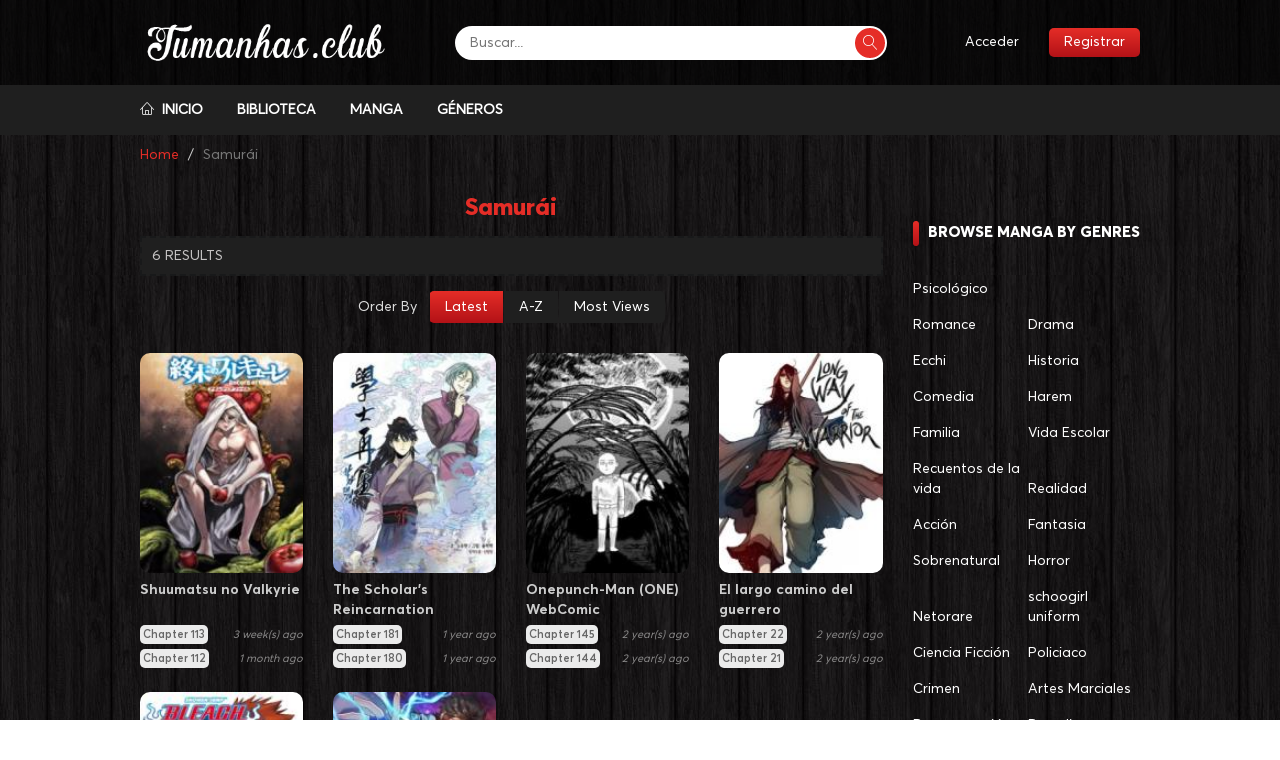

--- FILE ---
content_type: text/html; charset=UTF-8
request_url: https://tumanhwas.club/manga-list/samuri
body_size: 12989
content:
<!DOCTYPE html>
<html lang="es">
   <head>
      <meta http-equiv="Content-Type" content="text/html; charset=UTF-8">
      <meta http-equiv="X-UA-Compatible" content="IE=edge,chrome=1">
      <meta name="viewport" content="width=device-width, initial-scale=1, maximum-scale=1, user-scalable=0">
      <meta property="og:locale" content="es_ES">
      <meta name="language" content="es">
      <title>Read Samurái Manga Online with High Quality at Manga18.Club</title>
      <link rel="icon" type="image/png" href="/fav.png?v=1" sizes="128x128">
      <meta name="title" content="Read Samurái Manga Online with High Quality at Manga18.Club">
      <meta name="description" content="Read Samurái Manga Online with High Quality at Manga18.Club">
      <meta name="keywords" content="Samurái Manga">
      <link rel="canonical" href="https://tumanhwas.club/">
      <meta property="og:type" content="website">
      <meta property="og:url" content="https://tumanhwas.club/">
      <meta property="og:title" content="Read Samurái Manga Online with High Quality at Manga18.Club">
      <meta property="og:description" content="Read Samurái Manga Online with High Quality at Manga18.Club">
      <!-- <script async data-cfasync="false" src="https://cdn.adschill.com/v2/unit/pt.js" type="text/javascript"></script> -->
            <meta name="twitter:site" content="Tumanhwas">
      <meta property="twitter:card" content="summary_large_image">
      <meta property="twitter:url" content="https://tumanhwas.club/">
      <meta property="twitter:title" content="Read Samurái Manga Online with High Quality at Manga18.Club">
      <meta property="twitter:description" content="Read Samurái Manga Online with High Quality at Manga18.Club">
            <meta property="twitter:image" content="https://tumanhwas.club/manga18.png">
            <meta name="clckd" content="df77431254054ea5c5b4efaf730991c1" />
      <meta name="hilltopads-site-verification" content="b198c2db93a39eaa5866c953dd3a2379e84bea3f" />
      <meta name="viewport" content="width=device-width, initial-scale=1, shrink-to-fit=no">
      <link rel="stylesheet" href="https://maxcdn.bootstrapcdn.com/font-awesome/4.7.0/css/font-awesome.min.css">
      <link rel="stylesheet" type="text/css" href="/manga-club/ti-icons/css/themify-icons.css">
      <link rel="stylesheet" href="https://cdn.linearicons.com/free/1.0.0/icon-font.min.css">
      <!-- Lib css-->
      <link rel='stylesheet' href='https://code.jquery.com/ui/1.10.4/themes/smoothness/jquery-ui.min.css'>
      <link rel="stylesheet" href="https://maxcdn.bootstrapcdn.com/bootstrap/3.3.7/css/bootstrap.min.css">
      <link rel="stylesheet" href="https://cdnjs.cloudflare.com/ajax/libs/OwlCarousel2/2.3.4/assets/owl.carousel.min.css">
      <link rel="stylesheet" href="https://cdnjs.cloudflare.com/ajax/libs/OwlCarousel2/2.3.4/assets/owl.theme.default.css">
      <link rel='stylesheet' href='/manga-club/css/animate.css'>
      <link rel="stylesheet" href="https://cdn.jsdelivr.net/gh/fancyapps/fancybox@3.5.2/dist/jquery.fancybox.min.css" />


      <!-- custom css -->
      <link rel="stylesheet" href="https://tumanhwas.club/manga-club/css/custom.css?1.112" />
      <link rel="stylesheet" href="https://tumanhwas.club/manga-club/css/responsive.css?1.112" />
    
      <!-- jquery -->
      <script src="https://code.jquery.com/jquery-2.2.3.js"></script> 


   </head>
   <body style="background: url('https://tumanhwas.club/bg.jpeg');">
    
 <style type="text/css">
  .divads {
    overflow: hidden;
    max-width: 100% !important;
  }
</style>
<style type="text/css">
  .img_flag{height:23px;}
  .mg_chapter{height: 50px;}
</style>
<!-- <script data-cfasync="false" async type="text/javascript" src="//vd.upglideantijam.com/fEx8dNRVrGnObI1KJ/35447"></script> -->
<!-- Global site tag (gtag.js) - Google Analytics -->
<!-- Google tag (gtag.js) -->
<script async src="https://www.googletagmanager.com/gtag/js?id=G-5MN7P35YSE"></script>
<script>
  window.dataLayer = window.dataLayer || [];
  function gtag(){dataLayer.push(arguments);}
  gtag('js', new Date());

  gtag('config', 'G-5MN7P35YSE');
</script>

<script type="application/javascript">
(function() {

    //version 1.0.0

    var adConfig = {
    "ads_host": "a.pemsrv.com",
    "syndication_host": "s.pemsrv.com",
    "idzone": 5041426,
    "popup_fallback": true,
    "popup_force": false,
    "chrome_enabled": true,
    "new_tab": true,
    "frequency_period": 5,
    "frequency_count": 1,
    "trigger_method": 2,
    "trigger_class": "click_hilltop_click",
    "trigger_delay": 0,
    "only_inline": false
};

if(!window.document.querySelectorAll){document.querySelectorAll=document.body.querySelectorAll=Object.querySelectorAll=function querySelectorAllPolyfill(r,c,i,j,a){var d=document,s=d.createStyleSheet();a=d.all;c=[];r=r.replace(/\[for\b/gi,"[htmlFor").split(",");for(i=r.length;i--;){s.addRule(r[i],"k:v");for(j=a.length;j--;){a[j].currentStyle.k&&c.push(a[j])}s.removeRule(0)}return c}}var popMagic={version:1,cookie_name:"",url:"",config:{},open_count:0,top:null,browser:null,venor_loaded:false,venor:false,configTpl:{ads_host:"",syndication_host:"",idzone:"",frequency_period:720,frequency_count:1,trigger_method:1,trigger_class:"",popup_force:false,popup_fallback:false,chrome_enabled:true,new_tab:false,cat:"",tags:"",el:"",sub:"",sub2:"",sub3:"",only_inline:false,trigger_delay:0,cookieconsent:true},init:function(config){if(typeof config.idzone==="undefined"||!config.idzone){return}if(typeof config["customTargeting"]==="undefined"){config["customTargeting"]=[]}window["customTargeting"]=config["customTargeting"]||null;var customTargeting=Object.keys(config["customTargeting"]).filter(function(c){return c.search("ex_")>=0});if(customTargeting.length){customTargeting.forEach(function(ct){return this.configTpl[ct]=null}.bind(this))}for(var key in this.configTpl){if(!Object.prototype.hasOwnProperty.call(this.configTpl,key)){continue}if(typeof config[key]!=="undefined"){this.config[key]=config[key]}else{this.config[key]=this.configTpl[key]}}if(typeof this.config.idzone==="undefined"||this.config.idzone===""){return}if(this.config.only_inline!==true){this.loadHosted()}this.addEventToElement(window,"load",this.preparePop)},getCountFromCookie:function(){if(!this.config.cookieconsent){return 0}var shownCookie=popMagic.getCookie(popMagic.cookie_name);var ctr=typeof shownCookie==="undefined"?0:parseInt(shownCookie);if(isNaN(ctr)){ctr=0}return ctr},getLastOpenedTimeFromCookie:function(){var shownCookie=popMagic.getCookie(popMagic.cookie_name);var delay=null;if(typeof shownCookie!=="undefined"){var value=shownCookie.split(";")[1];delay=value>0?parseInt(value):0}if(isNaN(delay)){delay=null}return delay},shouldShow:function(){if(popMagic.open_count>=popMagic.config.frequency_count){return false}var ctr=popMagic.getCountFromCookie();const last_opened_time=popMagic.getLastOpenedTimeFromCookie();const current_time=Math.floor(Date.now()/1e3);const maximumDelayTime=last_opened_time+popMagic.config.trigger_delay;if(last_opened_time&&maximumDelayTime>current_time){return false}popMagic.open_count=ctr;return!(ctr>=popMagic.config.frequency_count)},venorShouldShow:function(){return popMagic.venor_loaded&&popMagic.venor==="0"},setAsOpened:function(){var new_ctr=1;if(popMagic.open_count!==0){new_ctr=popMagic.open_count+1}else{new_ctr=popMagic.getCountFromCookie()+1}const last_opened_time=Math.floor(Date.now()/1e3);if(popMagic.config.cookieconsent){popMagic.setCookie(popMagic.cookie_name,`${new_ctr};${last_opened_time}`,popMagic.config.frequency_period)}},loadHosted:function(){var hostedScript=document.createElement("script");hostedScript.type="application/javascript";hostedScript.async=true;hostedScript.src="//"+this.config.ads_host+"/popunder1000.js";hostedScript.id="popmagicldr";for(var key in this.config){if(!Object.prototype.hasOwnProperty.call(this.config,key)){continue}if(key==="ads_host"||key==="syndication_host"){continue}hostedScript.setAttribute("data-exo-"+key,this.config[key])}var insertAnchor=document.getElementsByTagName("body").item(0);if(insertAnchor.firstChild){insertAnchor.insertBefore(hostedScript,insertAnchor.firstChild)}else{insertAnchor.appendChild(hostedScript)}},preparePop:function(){if(typeof exoJsPop101==="object"&&Object.prototype.hasOwnProperty.call(exoJsPop101,"add")){return}popMagic.top=self;if(popMagic.top!==self){try{if(top.document.location.toString()){popMagic.top=top}}catch(err){}}popMagic.cookie_name="zone-cap-"+popMagic.config.idzone;if(popMagic.shouldShow()){var xmlhttp=new XMLHttpRequest;xmlhttp.onreadystatechange=function(){if(xmlhttp.readyState==XMLHttpRequest.DONE){popMagic.venor_loaded=true;if(xmlhttp.status==200){popMagic.venor=xmlhttp.responseText}}};var protocol=document.location.protocol!=="https:"&&document.location.protocol!=="http:"?"https:":document.location.protocol;xmlhttp.open("GET",protocol+"//"+popMagic.config.syndication_host+"/venor.php",true);try{xmlhttp.send()}catch(error){popMagic.venor_loaded=true}}popMagic.buildUrl();popMagic.browser=popMagic.browserDetector.detectBrowser(navigator.userAgent);if(!popMagic.config.chrome_enabled&&(popMagic.browser.name==="chrome"||popMagic.browser.name==="crios")){return}var popMethod=popMagic.getPopMethod(popMagic.browser);popMagic.addEvent("click",popMethod)},getPopMethod:function(browserInfo){if(popMagic.config.popup_force){return popMagic.methods.popup}if(popMagic.config.popup_fallback&&browserInfo.name==="chrome"&&browserInfo.version>=68&&!browserInfo.isMobile){return popMagic.methods.popup}if(browserInfo.isMobile){return popMagic.methods.default}if(browserInfo.name==="chrome"){return popMagic.methods.chromeTab}return popMagic.methods.default},buildUrl:function(){var protocol=document.location.protocol!=="https:"&&document.location.protocol!=="http:"?"https:":document.location.protocol;var p=top===self?document.URL:document.referrer;var script_info={type:"inline",name:"popMagic",ver:this.version};var encodeScriptInfo=function(script_info){var result=script_info["type"]+"|"+script_info["name"]+"|"+script_info["ver"];return encodeURIComponent(btoa(result))};var customTargetingParams="";if(customTargeting&&Object.keys(customTargeting).length){var customTargetingKeys=typeof customTargeting==="object"?Object.keys(customTargeting):customTargeting;var value;customTargetingKeys.forEach(function(key){if(typeof customTargeting==="object"){value=customTargeting[key]}else if(Array.isArray(customTargeting)){value=scriptEl.getAttribute(key)}var keyWithoutExoPrefix=key.replace("data-exo-","");customTargetingParams+=`&${keyWithoutExoPrefix}=${value}`})}this.url=protocol+"//"+this.config.syndication_host+"/splash.php"+"?cat="+this.config.cat+"&idzone="+this.config.idzone+"&type=8"+"&p="+encodeURIComponent(p)+"&sub="+this.config.sub+(this.config.sub2!==""?"&sub2="+this.config.sub2:"")+(this.config.sub3!==""?"&sub3="+this.config.sub3:"")+"&block=1"+"&el="+this.config.el+"&tags="+this.config.tags+"&cookieconsent="+this.config.cookieconsent+"&scr_info="+encodeScriptInfo(script_info)+customTargetingParams},addEventToElement:function(obj,type,fn){if(obj.addEventListener){obj.addEventListener(type,fn,false)}else if(obj.attachEvent){obj["e"+type+fn]=fn;obj[type+fn]=function(){obj["e"+type+fn](window.event)};obj.attachEvent("on"+type,obj[type+fn])}else{obj["on"+type]=obj["e"+type+fn]}},addEvent:function(type,fn){var targetElements;if(popMagic.config.trigger_method=="3"){targetElements=document.querySelectorAll("a");for(i=0;i<targetElements.length;i++){popMagic.addEventToElement(targetElements[i],type,fn)}return}if(popMagic.config.trigger_method=="2"&&popMagic.config.trigger_method!=""){var trigger_classes;var trigger_classes_final=[];if(popMagic.config.trigger_class.indexOf(",")===-1){trigger_classes=popMagic.config.trigger_class.split(" ")}else{var trimmed_trigger_classes=popMagic.config.trigger_class.replace(/\s/g,"");trigger_classes=trimmed_trigger_classes.split(",")}for(var i=0;i<trigger_classes.length;i++){if(trigger_classes[i]!==""){trigger_classes_final.push("."+trigger_classes[i])}}targetElements=document.querySelectorAll(trigger_classes_final.join(", "));for(i=0;i<targetElements.length;i++){popMagic.addEventToElement(targetElements[i],type,fn)}return}popMagic.addEventToElement(document,type,fn)},setCookie:function(name,value,ttl_minutes){if(!this.config.cookieconsent){return false}ttl_minutes=parseInt(ttl_minutes,10);var now_date=new Date;now_date.setMinutes(now_date.getMinutes()+parseInt(ttl_minutes));var c_value=encodeURIComponent(value)+"; expires="+now_date.toUTCString()+"; path=/";document.cookie=name+"="+c_value},getCookie:function(name){if(!this.config.cookieconsent){return false}var i,x,y,cookiesArray=document.cookie.split(";");for(i=0;i<cookiesArray.length;i++){x=cookiesArray[i].substr(0,cookiesArray[i].indexOf("="));y=cookiesArray[i].substr(cookiesArray[i].indexOf("=")+1);x=x.replace(/^\s+|\s+$/g,"");if(x===name){return decodeURIComponent(y)}}},randStr:function(length,possibleChars){var text="";var possible=possibleChars||"ABCDEFGHIJKLMNOPQRSTUVWXYZabcdefghijklmnopqrstuvwxyz0123456789";for(var i=0;i<length;i++){text+=possible.charAt(Math.floor(Math.random()*possible.length))}return text},isValidUserEvent:function(event){if("isTrusted"in event&&event.isTrusted&&popMagic.browser.name!=="ie"&&popMagic.browser.name!=="safari"){return true}else{return event.screenX!=0&&event.screenY!=0}},isValidHref:function(href){if(typeof href==="undefined"||href==""){return false}var empty_ref=/\s?javascript\s?:/i;return!empty_ref.test(href)},findLinkToOpen:function(clickedElement){var target=clickedElement;var location=false;try{var breakCtr=0;while(breakCtr<20&&!target.getAttribute("href")&&target!==document&&target.nodeName.toLowerCase()!=="html"){target=target.parentNode;breakCtr++}var elementTargetAttr=target.getAttribute("target");if(!elementTargetAttr||elementTargetAttr.indexOf("_blank")===-1){location=target.getAttribute("href")}}catch(err){}if(!popMagic.isValidHref(location)){location=false}return location||window.location.href},getPuId:function(){return"ok_"+Math.floor(89999999*Math.random()+1e7)},browserDetector:{browserDefinitions:[["firefox",/Firefox\/([0-9.]+)(?:\s|$)/],["opera",/Opera\/([0-9.]+)(?:\s|$)/],["opera",/OPR\/([0-9.]+)(:?\s|$)$/],["edge",/Edg(?:e|)\/([0-9._]+)/],["ie",/Trident\/7\.0.*rv:([0-9.]+)\).*Gecko$/],["ie",/MSIE\s([0-9.]+);.*Trident\/[4-7].0/],["ie",/MSIE\s(7\.0)/],["safari",/Version\/([0-9._]+).*Safari/],["chrome",/(?!Chrom.*Edg(?:e|))Chrom(?:e|ium)\/([0-9.]+)(:?\s|$)/],["chrome",/(?!Chrom.*OPR)Chrom(?:e|ium)\/([0-9.]+)(:?\s|$)/],["bb10",/BB10;\sTouch.*Version\/([0-9.]+)/],["android",/Android\s([0-9.]+)/],["ios",/Version\/([0-9._]+).*Mobile.*Safari.*/],["yandexbrowser",/YaBrowser\/([0-9._]+)/],["crios",/CriOS\/([0-9.]+)(:?\s|$)/]],detectBrowser:function(userAgent){var isMobile=userAgent.match(/Android|BlackBerry|iPhone|iPad|iPod|Opera Mini|IEMobile|WebOS|Windows Phone/i);for(var i in this.browserDefinitions){var definition=this.browserDefinitions[i];if(definition[1].test(userAgent)){var match=definition[1].exec(userAgent);var version=match&&match[1].split(/[._]/).slice(0,3);var versionTails=Array.prototype.slice.call(version,1).join("")||"0";if(version&&version.length<3){Array.prototype.push.apply(version,version.length===1?[0,0]:[0])}return{name:definition[0],version:version.join("."),versionNumber:parseFloat(version[0]+"."+versionTails),isMobile:isMobile}}}return{name:"other",version:"1.0",versionNumber:1,isMobile:isMobile}}},methods:{default:function(triggeredEvent){if(!popMagic.shouldShow()||!popMagic.venorShouldShow()||!popMagic.isValidUserEvent(triggeredEvent))return true;var clickedElement=triggeredEvent.target||triggeredEvent.srcElement;var href=popMagic.findLinkToOpen(clickedElement);window.open(href,"_blank");popMagic.setAsOpened();popMagic.top.document.location=popMagic.url;if(typeof triggeredEvent.preventDefault!=="undefined"){triggeredEvent.preventDefault();triggeredEvent.stopPropagation()}return true},chromeTab:function(event){if(!popMagic.shouldShow()||!popMagic.venorShouldShow()||!popMagic.isValidUserEvent(event))return true;if(typeof event.preventDefault!=="undefined"){event.preventDefault();event.stopPropagation()}else{return true}var a=top.window.document.createElement("a");var target=event.target||event.srcElement;a.href=popMagic.findLinkToOpen(target);document.getElementsByTagName("body")[0].appendChild(a);var e=new MouseEvent("click",{bubbles:true,cancelable:true,view:window,screenX:0,screenY:0,clientX:0,clientY:0,ctrlKey:true,altKey:false,shiftKey:false,metaKey:true,button:0});e.preventDefault=undefined;a.dispatchEvent(e);a.parentNode.removeChild(a);window.open(popMagic.url,"_self");popMagic.setAsOpened()},popup:function(triggeredEvent){if(!popMagic.shouldShow()||!popMagic.venorShouldShow()||!popMagic.isValidUserEvent(triggeredEvent))return true;var winOptions="";if(popMagic.config.popup_fallback&&!popMagic.config.popup_force){var height=Math.max(Math.round(window.innerHeight*.8),300);var width=Math.max(Math.round(window.innerWidth*.7),300);var top=window.screenY+100;var left=window.screenX+100;winOptions="menubar=1,resizable=1,width="+width+",height="+height+",top="+top+",left="+left}var prePopUrl=document.location.href;var popWin=window.open(prePopUrl,popMagic.getPuId(),winOptions);setTimeout(function(){popWin.location.href=popMagic.url},200);popMagic.setAsOpened();if(typeof triggeredEvent.preventDefault!=="undefined"){triggeredEvent.preventDefault();triggeredEvent.stopPropagation()}}}};    popMagic.init(adConfig);
})();


</script>


      <div id="fb-root"></div>
      <script async defer crossorigin="anonymous" src="https://connect.facebook.net/vi_VN/sdk.js#xfbml=1&version=v10.0&appId=2673323649574714&autoLogAppEvents=1" nonce="Pc41baWk"></script>
      <div id="xtop"></div>
      <div class="iedu_header" id="menu_fixed">
      <div class="header_desktop hidden-xs">
         <div class="iedu_header__center">
            <div class="container">
               <div class="iedu_center__content">
                  <div class="logo">
                     <a href="/"><img src="/logo3.png?v=1.2" alt="" style="height: 65px !important;" class="img-responsive"></a>
                  </div>
                  <div class="header_search">
                    <!-- <form action="list-manga" method="GET"> -->
                     <input type="text" name="search" placeholder="Buscar..." class="search_complete">
                     <button type="submit" id='btnSearch'><span class="lnr lnr-magnifier"></span></button>
                     <!-- </form> -->
                  </div>
                  <div class="header_center__right">
                     <ul>
                       
                                                <li><a href="https://tumanhwas.club/login">Acceder</a></li>
                        <li class="iedu_register"><a href="https://tumanhwas.club/register">Registrar</a></li>
                                             </ul>
                  </div>
               </div>
            </div>
         </div>
         <div class="mg_menu header-bottom">
            <div class="container">
               <ul>
                  <li>
                     <a href="/" title="Read Manga Online For Free"><span class="lnr lnr-home"></span>&nbsp;&nbsp;Inicio</a>
                  </li>
                  <li>
                     <a href="/list-manga" title="Manga List">Biblioteca</a>
                  </li>
                  <li>
                     <a href="https://leercapitulo.net/" title="Manga List">Manga</a>
                  </li>
                 
                   <!-- <li>
                     <a href="https://www.paypal.com/paypalme/anhnh228" title="Manga List">DONATE SUPPORT WEBSITE</a>
                  </li> -->
                  <li class="dropdownmenu">
                     <a href="#" title="Manga List - Genres: All">
                     Géneros <i class="icofont-caret-right"></i>
                     </a>
                  </li>
                  <div class="sub-menu" style="display: none;">
                     <div class="container" style="background-color: white;">
                        <ul>
                                                     <li>
                              <a href="https://tumanhwas.club/manga-list/psicologico" title="Action Manga"><i class="icofont-caret-right"></i> Psicológico</a>
                           </li>
                                                    <li>
                              <a href="https://tumanhwas.club/manga-list/romance" title="Action Manga"><i class="icofont-caret-right"></i> Romance</a>
                           </li>
                                                    <li>
                              <a href="https://tumanhwas.club/manga-list/drama" title="Action Manga"><i class="icofont-caret-right"></i> Drama</a>
                           </li>
                                                    <li>
                              <a href="https://tumanhwas.club/manga-list/ecchi" title="Action Manga"><i class="icofont-caret-right"></i> Ecchi</a>
                           </li>
                                                    <li>
                              <a href="https://tumanhwas.club/manga-list/historia" title="Action Manga"><i class="icofont-caret-right"></i> Historia</a>
                           </li>
                                                    <li>
                              <a href="https://tumanhwas.club/manga-list/comedia" title="Action Manga"><i class="icofont-caret-right"></i> Comedia</a>
                           </li>
                                                    <li>
                              <a href="https://tumanhwas.club/manga-list/harem" title="Action Manga"><i class="icofont-caret-right"></i> Harem</a>
                           </li>
                                                    <li>
                              <a href="https://tumanhwas.club/manga-list/familia" title="Action Manga"><i class="icofont-caret-right"></i> Familia</a>
                           </li>
                                                    <li>
                              <a href="https://tumanhwas.club/manga-list/vida-escolar" title="Action Manga"><i class="icofont-caret-right"></i> Vida Escolar</a>
                           </li>
                                                    <li>
                              <a href="https://tumanhwas.club/manga-list/recuentos-de-la-vida" title="Action Manga"><i class="icofont-caret-right"></i> Recuentos de la vida</a>
                           </li>
                                                    <li>
                              <a href="https://tumanhwas.club/manga-list/realidad" title="Action Manga"><i class="icofont-caret-right"></i> Realidad</a>
                           </li>
                                                    <li>
                              <a href="https://tumanhwas.club/manga-list/accin" title="Action Manga"><i class="icofont-caret-right"></i> Acción</a>
                           </li>
                                                    <li>
                              <a href="https://tumanhwas.club/manga-list/fantasia" title="Action Manga"><i class="icofont-caret-right"></i> Fantasia</a>
                           </li>
                                                    <li>
                              <a href="https://tumanhwas.club/manga-list/sobrenatural" title="Action Manga"><i class="icofont-caret-right"></i> Sobrenatural</a>
                           </li>
                                                    <li>
                              <a href="https://tumanhwas.club/manga-list/horror" title="Action Manga"><i class="icofont-caret-right"></i> Horror</a>
                           </li>
                                                    <li>
                              <a href="https://tumanhwas.club/manga-list/netorare" title="Action Manga"><i class="icofont-caret-right"></i> Netorare</a>
                           </li>
                                                    <li>
                              <a href="https://tumanhwas.club/manga-list/schoogirl-uniform" title="Action Manga"><i class="icofont-caret-right"></i> schoogirl uniform</a>
                           </li>
                                                    <li>
                              <a href="https://tumanhwas.club/manga-list/ciencia-ficcin" title="Action Manga"><i class="icofont-caret-right"></i> Ciencia Ficción</a>
                           </li>
                                                    <li>
                              <a href="https://tumanhwas.club/manga-list/policiaco" title="Action Manga"><i class="icofont-caret-right"></i> Policiaco</a>
                           </li>
                                                    <li>
                              <a href="https://tumanhwas.club/manga-list/crimen" title="Action Manga"><i class="icofont-caret-right"></i> Crimen</a>
                           </li>
                                                    <li>
                              <a href="https://tumanhwas.club/manga-list/artes-marciales" title="Action Manga"><i class="icofont-caret-right"></i> Artes Marciales</a>
                           </li>
                                                    <li>
                              <a href="https://tumanhwas.club/manga-list/reencarnacin" title="Action Manga"><i class="icofont-caret-right"></i> Reencarnación</a>
                           </li>
                                                    <li>
                              <a href="https://tumanhwas.club/manga-list/parodia" title="Action Manga"><i class="icofont-caret-right"></i> Parodia</a>
                           </li>
                                                    <li>
                              <a href="https://tumanhwas.club/manga-list/magia" title="Action Manga"><i class="icofont-caret-right"></i> Magia</a>
                           </li>
                                                    <li>
                              <a href="https://tumanhwas.club/manga-list/apocalptico" title="Action Manga"><i class="icofont-caret-right"></i> Apocalíptico</a>
                           </li>
                                                    <li>
                              <a href="https://tumanhwas.club/manga-list/misterio" title="Action Manga"><i class="icofont-caret-right"></i> Misterio</a>
                           </li>
                                                    <li>
                              <a href="https://tumanhwas.club/manga-list/girls-love" title="Action Manga"><i class="icofont-caret-right"></i> Girls Love</a>
                           </li>
                                                    <li>
                              <a href="https://tumanhwas.club/manga-list/aventura" title="Action Manga"><i class="icofont-caret-right"></i> Aventura</a>
                           </li>
                                                    <li>
                              <a href="https://tumanhwas.club/manga-list/deporte" title="Action Manga"><i class="icofont-caret-right"></i> Deporte</a>
                           </li>
                                                    <li>
                              <a href="https://tumanhwas.club/manga-list/superpoderes" title="Action Manga"><i class="icofont-caret-right"></i> Superpoderes</a>
                           </li>
                                                    <li>
                              <a href="https://tumanhwas.club/manga-list/cheating" title="Action Manga"><i class="icofont-caret-right"></i>  Cheating</a>
                           </li>
                                                    <li>
                              <a href="https://tumanhwas.club/manga-list/nympho" title="Action Manga"><i class="icofont-caret-right"></i> Nympho</a>
                           </li>
                                                    <li>
                              <a href="https://tumanhwas.club/manga-list/chantaje" title="Action Manga"><i class="icofont-caret-right"></i> Chantaje</a>
                           </li>
                                                    <li>
                              <a href="https://tumanhwas.club/manga-list/ahegao" title="Action Manga"><i class="icofont-caret-right"></i> Ahegao</a>
                           </li>
                                                    <li>
                              <a href="https://tumanhwas.club/manga-list/anal" title="Action Manga"><i class="icofont-caret-right"></i> Anal</a>
                           </li>
                                                    <li>
                              <a href="https://tumanhwas.club/manga-list/bondage" title="Action Manga"><i class="icofont-caret-right"></i> Bondage</a>
                           </li>
                                                    <li>
                              <a href="https://tumanhwas.club/manga-list/big-ass" title="Action Manga"><i class="icofont-caret-right"></i> Big Ass</a>
                           </li>
                                                    <li>
                              <a href="https://tumanhwas.club/manga-list/juguetes-sexuales" title="Action Manga"><i class="icofont-caret-right"></i> Juguetes Sexuales</a>
                           </li>
                                                    <li>
                              <a href="https://tumanhwas.club/manga-list/colegiala" title="Action Manga"><i class="icofont-caret-right"></i> Colegiala</a>
                           </li>
                                                    <li>
                              <a href="https://tumanhwas.club/manga-list/tragedia" title="Action Manga"><i class="icofont-caret-right"></i> Tragedia</a>
                           </li>
                                                    <li>
                              <a href="https://tumanhwas.club/manga-list/demonios" title="Action Manga"><i class="icofont-caret-right"></i> Demonios</a>
                           </li>
                                                    <li>
                              <a href="https://tumanhwas.club/manga-list/gnero-bender" title="Action Manga"><i class="icofont-caret-right"></i> Género Bender</a>
                           </li>
                                                    <li>
                              <a href="https://tumanhwas.club/manga-list/incesto" title="Action Manga"><i class="icofont-caret-right"></i> Incesto</a>
                           </li>
                                                    <li>
                              <a href="https://tumanhwas.club/manga-list/militar" title="Action Manga"><i class="icofont-caret-right"></i> Militar</a>
                           </li>
                                                    <li>
                              <a href="https://tumanhwas.club/manga-list/thriller" title="Action Manga"><i class="icofont-caret-right"></i> Thriller</a>
                           </li>
                                                    <li>
                              <a href="https://tumanhwas.club/manga-list/realidad-virtual" title="Action Manga"><i class="icofont-caret-right"></i> Realidad Virtual</a>
                           </li>
                                                    <li>
                              <a href="https://tumanhwas.club/manga-list/gore" title="Action Manga"><i class="icofont-caret-right"></i> Gore</a>
                           </li>
                                                    <li>
                              <a href="https://tumanhwas.club/manga-list/extranjero" title="Action Manga"><i class="icofont-caret-right"></i> Extranjero</a>
                           </li>
                                                    <li>
                              <a href="https://tumanhwas.club/manga-list/musica" title="Action Manga"><i class="icofont-caret-right"></i> Musica</a>
                           </li>
                                                    <li>
                              <a href="https://tumanhwas.club/manga-list/supervivencia" title="Action Manga"><i class="icofont-caret-right"></i> Supervivencia</a>
                           </li>
                                                    <li>
                              <a href="https://tumanhwas.club/manga-list/telenovela" title="Action Manga"><i class="icofont-caret-right"></i> Telenovela</a>
                           </li>
                                                    <li>
                              <a href="https://tumanhwas.club/manga-list/animacin" title="Action Manga"><i class="icofont-caret-right"></i> Animación</a>
                           </li>
                                                    <li>
                              <a href="https://tumanhwas.club/manga-list/vampiros" title="Action Manga"><i class="icofont-caret-right"></i> Vampiros</a>
                           </li>
                                                    <li>
                              <a href="https://tumanhwas.club/manga-list/boys-love" title="Action Manga"><i class="icofont-caret-right"></i> Boys Love</a>
                           </li>
                                                    <li>
                              <a href="https://tumanhwas.club/manga-list/guerra" title="Action Manga"><i class="icofont-caret-right"></i> Guerra</a>
                           </li>
                                                    <li>
                              <a href="https://tumanhwas.club/manga-list/ciberpunk" title="Action Manga"><i class="icofont-caret-right"></i> Ciberpunk</a>
                           </li>
                                                    <li>
                              <a href="https://tumanhwas.club/manga-list/nios" title="Action Manga"><i class="icofont-caret-right"></i> Niños</a>
                           </li>
                                                    <li>
                              <a href="https://tumanhwas.club/manga-list/samuri" title="Action Manga"><i class="icofont-caret-right"></i> Samurái</a>
                           </li>
                                                    <li>
                              <a href="https://tumanhwas.club/manga-list/rape" title="Action Manga"><i class="icofont-caret-right"></i> rape</a>
                           </li>
                                                    <li>
                              <a href="https://tumanhwas.club/manga-list/lolicon" title="Action Manga"><i class="icofont-caret-right"></i> Lolicon</a>
                           </li>
                                                    <li>
                              <a href="https://tumanhwas.club/manga-list/mecha" title="Action Manga"><i class="icofont-caret-right"></i> Mecha</a>
                           </li>
                                                    <li>
                              <a href="https://tumanhwas.club/manga-list/n-a" title="Action Manga"><i class="icofont-caret-right"></i> ???</a>
                           </li>
                                                    <li>
                              <a href="https://tumanhwas.club/manga-list/oeste" title="Action Manga"><i class="icofont-caret-right"></i> Oeste</a>
                           </li>
                                                    <li>
                              <a href="https://tumanhwas.club/manga-list/academia" title="Action Manga"><i class="icofont-caret-right"></i> Academia</a>
                           </li>
                                                    <li>
                              <a href="https://tumanhwas.club/manga-list/universidad" title="Action Manga"><i class="icofont-caret-right"></i> Universidad</a>
                           </li>
                                                    <li>
                              <a href="https://tumanhwas.club/manga-list/isekai" title="Action Manga"><i class="icofont-caret-right"></i> Isekai</a>
                           </li>
                                                    <li>
                              <a href="https://tumanhwas.club/manga-list/cultivo" title="Action Manga"><i class="icofont-caret-right"></i> Cultivo</a>
                           </li>
                                                    <li>
                              <a href="https://tumanhwas.club/manga-list/primer-amor" title="Action Manga"><i class="icofont-caret-right"></i> Primer amor</a>
                           </li>
                                                    <li>
                              <a href="https://tumanhwas.club/manga-list/venganza" title="Action Manga"><i class="icofont-caret-right"></i> Venganza</a>
                           </li>
                                                    <li>
                              <a href="https://tumanhwas.club/manga-list/sistema-de-niveles" title="Action Manga"><i class="icofont-caret-right"></i> Sistema de Niveles</a>
                           </li>
                                                    <li>
                              <a href="https://tumanhwas.club/manga-list/milf" title="Action Manga"><i class="icofont-caret-right"></i> Milf</a>
                           </li>
                                                    <li>
                              <a href="https://tumanhwas.club/manga-list/relacion-secreta" title="Action Manga"><i class="icofont-caret-right"></i> Relacion secreta</a>
                           </li>
                                                    <li>
                              <a href="https://tumanhwas.club/manga-list/madrastra" title="Action Manga"><i class="icofont-caret-right"></i> Madrastra</a>
                           </li>
                                                    <li>
                              <a href="https://tumanhwas.club/manga-list/amigos-de-la-infancia" title="Action Manga"><i class="icofont-caret-right"></i> Amigos de la infancia</a>
                           </li>
                                                    <li>
                              <a href="https://tumanhwas.club/manga-list/historias-cortas" title="Action Manga"><i class="icofont-caret-right"></i> Historias cortas</a>
                           </li>
                                                    <li>
                              <a href="https://tumanhwas.club/manga-list/mujer-mayor" title="Action Manga"><i class="icofont-caret-right"></i> Mujer mayor</a>
                           </li>
                                                    <li>
                              <a href="https://tumanhwas.club/manga-list/pareja-casada" title="Action Manga"><i class="icofont-caret-right"></i> Pareja casada</a>
                           </li>
                                                    <li>
                              <a href="https://tumanhwas.club/manga-list/mujer-casada" title="Action Manga"><i class="icofont-caret-right"></i> Mujer casada</a>
                           </li>
                                                    <li>
                              <a href="https://tumanhwas.club/manga-list/ntr" title="Action Manga"><i class="icofont-caret-right"></i> NTR</a>
                           </li>
                                                    <li>
                              <a href="https://tumanhwas.club/manga-list/josei" title="Action Manga"><i class="icofont-caret-right"></i> Josei</a>
                           </li>
                                                    <li>
                              <a href="https://tumanhwas.club/manga-list/intercambio-de-parejas" title="Action Manga"><i class="icofont-caret-right"></i> Intercambio de parejas</a>
                           </li>
                                                    <li>
                              <a href="https://tumanhwas.club/manga-list/ejercito" title="Action Manga"><i class="icofont-caret-right"></i> Ejercito</a>
                           </li>
                                                    <li>
                              <a href="https://tumanhwas.club/manga-list/amigos-con-derechos" title="Action Manga"><i class="icofont-caret-right"></i> Amigos con derechos</a>
                           </li>
                                                    <li>
                              <a href="https://tumanhwas.club/manga-list/madre-e-hija" title="Action Manga"><i class="icofont-caret-right"></i> Madre e hija</a>
                           </li>
                                                 </ul>
                     </div>
                  </div>
                 
               </ul>
            </div>
         </div>
      </div>
      <div class="header-manga mb-header">
         <div class="top-header">
            <div class="menu-ico">
               <i class="ti-align-left"></i>
               <i class="icofont-close close-menu" style="display: none;"></i>
            </div>
            <div class="logo">
               <a title="Read Manga Online in Espanol Free" href="/">
               <img src="/logo3.png?v=1.2" style="height: 65px !important;" alt="" alt="Read Manga Online For Free">
               </a>
            </div>
            <div class="search-ico">               
               <i class="lnr lnr-magnifier open-search"></i>
               <i class="ti-close close-search" style="display: none;"></i>
            </div>
         </div>
         <div class="under-header">
            <div class="header-menu" style="display: none;">
               <ul>
               <li>
                  <a href="/" title="Read Manga Online in Espanol Free">Inicio</a>
               </li>
               <li>
                  <a href="https://tumanhwas.club/list-manga" title="Manga List">Biblioteca</a>
               </li>
               <li>
                     <a href="https://leercapitulo.net/" title="Manga List">Manga</a>
                  </li>
               <li class="dropdownmenu">
                  <a href="#" title="Manga List - Genres: All">
                  Géneros <i class="fa fa-angle-right" aria-hidden="true"></i>
                  </a>
               </li>
               <div class="sub-menu" style="display: none;">
                  <ul>
                                            <li>
                          <a href="https://tumanhwas.club/manga-list/psicologico" title="Action Manga"><i class="icofont-caret-right"></i> Psicológico <i class="fa fa-angle-right" aria-hidden="true"></i></a>
                       </li>
                                            <li>
                          <a href="https://tumanhwas.club/manga-list/romance" title="Action Manga"><i class="icofont-caret-right"></i> Romance <i class="fa fa-angle-right" aria-hidden="true"></i></a>
                       </li>
                                            <li>
                          <a href="https://tumanhwas.club/manga-list/drama" title="Action Manga"><i class="icofont-caret-right"></i> Drama <i class="fa fa-angle-right" aria-hidden="true"></i></a>
                       </li>
                                            <li>
                          <a href="https://tumanhwas.club/manga-list/ecchi" title="Action Manga"><i class="icofont-caret-right"></i> Ecchi <i class="fa fa-angle-right" aria-hidden="true"></i></a>
                       </li>
                                            <li>
                          <a href="https://tumanhwas.club/manga-list/historia" title="Action Manga"><i class="icofont-caret-right"></i> Historia <i class="fa fa-angle-right" aria-hidden="true"></i></a>
                       </li>
                                            <li>
                          <a href="https://tumanhwas.club/manga-list/comedia" title="Action Manga"><i class="icofont-caret-right"></i> Comedia <i class="fa fa-angle-right" aria-hidden="true"></i></a>
                       </li>
                                            <li>
                          <a href="https://tumanhwas.club/manga-list/harem" title="Action Manga"><i class="icofont-caret-right"></i> Harem <i class="fa fa-angle-right" aria-hidden="true"></i></a>
                       </li>
                                            <li>
                          <a href="https://tumanhwas.club/manga-list/familia" title="Action Manga"><i class="icofont-caret-right"></i> Familia <i class="fa fa-angle-right" aria-hidden="true"></i></a>
                       </li>
                                            <li>
                          <a href="https://tumanhwas.club/manga-list/vida-escolar" title="Action Manga"><i class="icofont-caret-right"></i> Vida Escolar <i class="fa fa-angle-right" aria-hidden="true"></i></a>
                       </li>
                                            <li>
                          <a href="https://tumanhwas.club/manga-list/recuentos-de-la-vida" title="Action Manga"><i class="icofont-caret-right"></i> Recuentos de la vida <i class="fa fa-angle-right" aria-hidden="true"></i></a>
                       </li>
                                            <li>
                          <a href="https://tumanhwas.club/manga-list/realidad" title="Action Manga"><i class="icofont-caret-right"></i> Realidad <i class="fa fa-angle-right" aria-hidden="true"></i></a>
                       </li>
                                            <li>
                          <a href="https://tumanhwas.club/manga-list/accin" title="Action Manga"><i class="icofont-caret-right"></i> Acción <i class="fa fa-angle-right" aria-hidden="true"></i></a>
                       </li>
                                            <li>
                          <a href="https://tumanhwas.club/manga-list/fantasia" title="Action Manga"><i class="icofont-caret-right"></i> Fantasia <i class="fa fa-angle-right" aria-hidden="true"></i></a>
                       </li>
                                            <li>
                          <a href="https://tumanhwas.club/manga-list/sobrenatural" title="Action Manga"><i class="icofont-caret-right"></i> Sobrenatural <i class="fa fa-angle-right" aria-hidden="true"></i></a>
                       </li>
                                            <li>
                          <a href="https://tumanhwas.club/manga-list/horror" title="Action Manga"><i class="icofont-caret-right"></i> Horror <i class="fa fa-angle-right" aria-hidden="true"></i></a>
                       </li>
                                            <li>
                          <a href="https://tumanhwas.club/manga-list/netorare" title="Action Manga"><i class="icofont-caret-right"></i> Netorare <i class="fa fa-angle-right" aria-hidden="true"></i></a>
                       </li>
                                            <li>
                          <a href="https://tumanhwas.club/manga-list/schoogirl-uniform" title="Action Manga"><i class="icofont-caret-right"></i> schoogirl uniform <i class="fa fa-angle-right" aria-hidden="true"></i></a>
                       </li>
                                            <li>
                          <a href="https://tumanhwas.club/manga-list/ciencia-ficcin" title="Action Manga"><i class="icofont-caret-right"></i> Ciencia Ficción <i class="fa fa-angle-right" aria-hidden="true"></i></a>
                       </li>
                                            <li>
                          <a href="https://tumanhwas.club/manga-list/policiaco" title="Action Manga"><i class="icofont-caret-right"></i> Policiaco <i class="fa fa-angle-right" aria-hidden="true"></i></a>
                       </li>
                                            <li>
                          <a href="https://tumanhwas.club/manga-list/crimen" title="Action Manga"><i class="icofont-caret-right"></i> Crimen <i class="fa fa-angle-right" aria-hidden="true"></i></a>
                       </li>
                                            <li>
                          <a href="https://tumanhwas.club/manga-list/artes-marciales" title="Action Manga"><i class="icofont-caret-right"></i> Artes Marciales <i class="fa fa-angle-right" aria-hidden="true"></i></a>
                       </li>
                                            <li>
                          <a href="https://tumanhwas.club/manga-list/reencarnacin" title="Action Manga"><i class="icofont-caret-right"></i> Reencarnación <i class="fa fa-angle-right" aria-hidden="true"></i></a>
                       </li>
                                            <li>
                          <a href="https://tumanhwas.club/manga-list/parodia" title="Action Manga"><i class="icofont-caret-right"></i> Parodia <i class="fa fa-angle-right" aria-hidden="true"></i></a>
                       </li>
                                            <li>
                          <a href="https://tumanhwas.club/manga-list/magia" title="Action Manga"><i class="icofont-caret-right"></i> Magia <i class="fa fa-angle-right" aria-hidden="true"></i></a>
                       </li>
                                            <li>
                          <a href="https://tumanhwas.club/manga-list/apocalptico" title="Action Manga"><i class="icofont-caret-right"></i> Apocalíptico <i class="fa fa-angle-right" aria-hidden="true"></i></a>
                       </li>
                                            <li>
                          <a href="https://tumanhwas.club/manga-list/misterio" title="Action Manga"><i class="icofont-caret-right"></i> Misterio <i class="fa fa-angle-right" aria-hidden="true"></i></a>
                       </li>
                                            <li>
                          <a href="https://tumanhwas.club/manga-list/girls-love" title="Action Manga"><i class="icofont-caret-right"></i> Girls Love <i class="fa fa-angle-right" aria-hidden="true"></i></a>
                       </li>
                                            <li>
                          <a href="https://tumanhwas.club/manga-list/aventura" title="Action Manga"><i class="icofont-caret-right"></i> Aventura <i class="fa fa-angle-right" aria-hidden="true"></i></a>
                       </li>
                                            <li>
                          <a href="https://tumanhwas.club/manga-list/deporte" title="Action Manga"><i class="icofont-caret-right"></i> Deporte <i class="fa fa-angle-right" aria-hidden="true"></i></a>
                       </li>
                                            <li>
                          <a href="https://tumanhwas.club/manga-list/superpoderes" title="Action Manga"><i class="icofont-caret-right"></i> Superpoderes <i class="fa fa-angle-right" aria-hidden="true"></i></a>
                       </li>
                                            <li>
                          <a href="https://tumanhwas.club/manga-list/cheating" title="Action Manga"><i class="icofont-caret-right"></i>  Cheating <i class="fa fa-angle-right" aria-hidden="true"></i></a>
                       </li>
                                            <li>
                          <a href="https://tumanhwas.club/manga-list/nympho" title="Action Manga"><i class="icofont-caret-right"></i> Nympho <i class="fa fa-angle-right" aria-hidden="true"></i></a>
                       </li>
                                            <li>
                          <a href="https://tumanhwas.club/manga-list/chantaje" title="Action Manga"><i class="icofont-caret-right"></i> Chantaje <i class="fa fa-angle-right" aria-hidden="true"></i></a>
                       </li>
                                            <li>
                          <a href="https://tumanhwas.club/manga-list/ahegao" title="Action Manga"><i class="icofont-caret-right"></i> Ahegao <i class="fa fa-angle-right" aria-hidden="true"></i></a>
                       </li>
                                            <li>
                          <a href="https://tumanhwas.club/manga-list/anal" title="Action Manga"><i class="icofont-caret-right"></i> Anal <i class="fa fa-angle-right" aria-hidden="true"></i></a>
                       </li>
                                            <li>
                          <a href="https://tumanhwas.club/manga-list/bondage" title="Action Manga"><i class="icofont-caret-right"></i> Bondage <i class="fa fa-angle-right" aria-hidden="true"></i></a>
                       </li>
                                            <li>
                          <a href="https://tumanhwas.club/manga-list/big-ass" title="Action Manga"><i class="icofont-caret-right"></i> Big Ass <i class="fa fa-angle-right" aria-hidden="true"></i></a>
                       </li>
                                            <li>
                          <a href="https://tumanhwas.club/manga-list/juguetes-sexuales" title="Action Manga"><i class="icofont-caret-right"></i> Juguetes Sexuales <i class="fa fa-angle-right" aria-hidden="true"></i></a>
                       </li>
                                            <li>
                          <a href="https://tumanhwas.club/manga-list/colegiala" title="Action Manga"><i class="icofont-caret-right"></i> Colegiala <i class="fa fa-angle-right" aria-hidden="true"></i></a>
                       </li>
                                            <li>
                          <a href="https://tumanhwas.club/manga-list/tragedia" title="Action Manga"><i class="icofont-caret-right"></i> Tragedia <i class="fa fa-angle-right" aria-hidden="true"></i></a>
                       </li>
                                            <li>
                          <a href="https://tumanhwas.club/manga-list/demonios" title="Action Manga"><i class="icofont-caret-right"></i> Demonios <i class="fa fa-angle-right" aria-hidden="true"></i></a>
                       </li>
                                            <li>
                          <a href="https://tumanhwas.club/manga-list/gnero-bender" title="Action Manga"><i class="icofont-caret-right"></i> Género Bender <i class="fa fa-angle-right" aria-hidden="true"></i></a>
                       </li>
                                            <li>
                          <a href="https://tumanhwas.club/manga-list/incesto" title="Action Manga"><i class="icofont-caret-right"></i> Incesto <i class="fa fa-angle-right" aria-hidden="true"></i></a>
                       </li>
                                            <li>
                          <a href="https://tumanhwas.club/manga-list/militar" title="Action Manga"><i class="icofont-caret-right"></i> Militar <i class="fa fa-angle-right" aria-hidden="true"></i></a>
                       </li>
                                            <li>
                          <a href="https://tumanhwas.club/manga-list/thriller" title="Action Manga"><i class="icofont-caret-right"></i> Thriller <i class="fa fa-angle-right" aria-hidden="true"></i></a>
                       </li>
                                            <li>
                          <a href="https://tumanhwas.club/manga-list/realidad-virtual" title="Action Manga"><i class="icofont-caret-right"></i> Realidad Virtual <i class="fa fa-angle-right" aria-hidden="true"></i></a>
                       </li>
                                            <li>
                          <a href="https://tumanhwas.club/manga-list/gore" title="Action Manga"><i class="icofont-caret-right"></i> Gore <i class="fa fa-angle-right" aria-hidden="true"></i></a>
                       </li>
                                            <li>
                          <a href="https://tumanhwas.club/manga-list/extranjero" title="Action Manga"><i class="icofont-caret-right"></i> Extranjero <i class="fa fa-angle-right" aria-hidden="true"></i></a>
                       </li>
                                            <li>
                          <a href="https://tumanhwas.club/manga-list/musica" title="Action Manga"><i class="icofont-caret-right"></i> Musica <i class="fa fa-angle-right" aria-hidden="true"></i></a>
                       </li>
                                            <li>
                          <a href="https://tumanhwas.club/manga-list/supervivencia" title="Action Manga"><i class="icofont-caret-right"></i> Supervivencia <i class="fa fa-angle-right" aria-hidden="true"></i></a>
                       </li>
                                            <li>
                          <a href="https://tumanhwas.club/manga-list/telenovela" title="Action Manga"><i class="icofont-caret-right"></i> Telenovela <i class="fa fa-angle-right" aria-hidden="true"></i></a>
                       </li>
                                            <li>
                          <a href="https://tumanhwas.club/manga-list/animacin" title="Action Manga"><i class="icofont-caret-right"></i> Animación <i class="fa fa-angle-right" aria-hidden="true"></i></a>
                       </li>
                                            <li>
                          <a href="https://tumanhwas.club/manga-list/vampiros" title="Action Manga"><i class="icofont-caret-right"></i> Vampiros <i class="fa fa-angle-right" aria-hidden="true"></i></a>
                       </li>
                                            <li>
                          <a href="https://tumanhwas.club/manga-list/boys-love" title="Action Manga"><i class="icofont-caret-right"></i> Boys Love <i class="fa fa-angle-right" aria-hidden="true"></i></a>
                       </li>
                                            <li>
                          <a href="https://tumanhwas.club/manga-list/guerra" title="Action Manga"><i class="icofont-caret-right"></i> Guerra <i class="fa fa-angle-right" aria-hidden="true"></i></a>
                       </li>
                                            <li>
                          <a href="https://tumanhwas.club/manga-list/ciberpunk" title="Action Manga"><i class="icofont-caret-right"></i> Ciberpunk <i class="fa fa-angle-right" aria-hidden="true"></i></a>
                       </li>
                                            <li>
                          <a href="https://tumanhwas.club/manga-list/nios" title="Action Manga"><i class="icofont-caret-right"></i> Niños <i class="fa fa-angle-right" aria-hidden="true"></i></a>
                       </li>
                                            <li>
                          <a href="https://tumanhwas.club/manga-list/samuri" title="Action Manga"><i class="icofont-caret-right"></i> Samurái <i class="fa fa-angle-right" aria-hidden="true"></i></a>
                       </li>
                                            <li>
                          <a href="https://tumanhwas.club/manga-list/rape" title="Action Manga"><i class="icofont-caret-right"></i> rape <i class="fa fa-angle-right" aria-hidden="true"></i></a>
                       </li>
                                            <li>
                          <a href="https://tumanhwas.club/manga-list/lolicon" title="Action Manga"><i class="icofont-caret-right"></i> Lolicon <i class="fa fa-angle-right" aria-hidden="true"></i></a>
                       </li>
                                            <li>
                          <a href="https://tumanhwas.club/manga-list/mecha" title="Action Manga"><i class="icofont-caret-right"></i> Mecha <i class="fa fa-angle-right" aria-hidden="true"></i></a>
                       </li>
                                            <li>
                          <a href="https://tumanhwas.club/manga-list/n-a" title="Action Manga"><i class="icofont-caret-right"></i> ??? <i class="fa fa-angle-right" aria-hidden="true"></i></a>
                       </li>
                                            <li>
                          <a href="https://tumanhwas.club/manga-list/oeste" title="Action Manga"><i class="icofont-caret-right"></i> Oeste <i class="fa fa-angle-right" aria-hidden="true"></i></a>
                       </li>
                                            <li>
                          <a href="https://tumanhwas.club/manga-list/academia" title="Action Manga"><i class="icofont-caret-right"></i> Academia <i class="fa fa-angle-right" aria-hidden="true"></i></a>
                       </li>
                                            <li>
                          <a href="https://tumanhwas.club/manga-list/universidad" title="Action Manga"><i class="icofont-caret-right"></i> Universidad <i class="fa fa-angle-right" aria-hidden="true"></i></a>
                       </li>
                                            <li>
                          <a href="https://tumanhwas.club/manga-list/isekai" title="Action Manga"><i class="icofont-caret-right"></i> Isekai <i class="fa fa-angle-right" aria-hidden="true"></i></a>
                       </li>
                                            <li>
                          <a href="https://tumanhwas.club/manga-list/cultivo" title="Action Manga"><i class="icofont-caret-right"></i> Cultivo <i class="fa fa-angle-right" aria-hidden="true"></i></a>
                       </li>
                                            <li>
                          <a href="https://tumanhwas.club/manga-list/primer-amor" title="Action Manga"><i class="icofont-caret-right"></i> Primer amor <i class="fa fa-angle-right" aria-hidden="true"></i></a>
                       </li>
                                            <li>
                          <a href="https://tumanhwas.club/manga-list/venganza" title="Action Manga"><i class="icofont-caret-right"></i> Venganza <i class="fa fa-angle-right" aria-hidden="true"></i></a>
                       </li>
                                            <li>
                          <a href="https://tumanhwas.club/manga-list/sistema-de-niveles" title="Action Manga"><i class="icofont-caret-right"></i> Sistema de Niveles <i class="fa fa-angle-right" aria-hidden="true"></i></a>
                       </li>
                                            <li>
                          <a href="https://tumanhwas.club/manga-list/milf" title="Action Manga"><i class="icofont-caret-right"></i> Milf <i class="fa fa-angle-right" aria-hidden="true"></i></a>
                       </li>
                                            <li>
                          <a href="https://tumanhwas.club/manga-list/relacion-secreta" title="Action Manga"><i class="icofont-caret-right"></i> Relacion secreta <i class="fa fa-angle-right" aria-hidden="true"></i></a>
                       </li>
                                            <li>
                          <a href="https://tumanhwas.club/manga-list/madrastra" title="Action Manga"><i class="icofont-caret-right"></i> Madrastra <i class="fa fa-angle-right" aria-hidden="true"></i></a>
                       </li>
                                            <li>
                          <a href="https://tumanhwas.club/manga-list/amigos-de-la-infancia" title="Action Manga"><i class="icofont-caret-right"></i> Amigos de la infancia <i class="fa fa-angle-right" aria-hidden="true"></i></a>
                       </li>
                                            <li>
                          <a href="https://tumanhwas.club/manga-list/historias-cortas" title="Action Manga"><i class="icofont-caret-right"></i> Historias cortas <i class="fa fa-angle-right" aria-hidden="true"></i></a>
                       </li>
                                            <li>
                          <a href="https://tumanhwas.club/manga-list/mujer-mayor" title="Action Manga"><i class="icofont-caret-right"></i> Mujer mayor <i class="fa fa-angle-right" aria-hidden="true"></i></a>
                       </li>
                                            <li>
                          <a href="https://tumanhwas.club/manga-list/pareja-casada" title="Action Manga"><i class="icofont-caret-right"></i> Pareja casada <i class="fa fa-angle-right" aria-hidden="true"></i></a>
                       </li>
                                            <li>
                          <a href="https://tumanhwas.club/manga-list/mujer-casada" title="Action Manga"><i class="icofont-caret-right"></i> Mujer casada <i class="fa fa-angle-right" aria-hidden="true"></i></a>
                       </li>
                                            <li>
                          <a href="https://tumanhwas.club/manga-list/ntr" title="Action Manga"><i class="icofont-caret-right"></i> NTR <i class="fa fa-angle-right" aria-hidden="true"></i></a>
                       </li>
                                            <li>
                          <a href="https://tumanhwas.club/manga-list/josei" title="Action Manga"><i class="icofont-caret-right"></i> Josei <i class="fa fa-angle-right" aria-hidden="true"></i></a>
                       </li>
                                            <li>
                          <a href="https://tumanhwas.club/manga-list/intercambio-de-parejas" title="Action Manga"><i class="icofont-caret-right"></i> Intercambio de parejas <i class="fa fa-angle-right" aria-hidden="true"></i></a>
                       </li>
                                            <li>
                          <a href="https://tumanhwas.club/manga-list/ejercito" title="Action Manga"><i class="icofont-caret-right"></i> Ejercito <i class="fa fa-angle-right" aria-hidden="true"></i></a>
                       </li>
                                            <li>
                          <a href="https://tumanhwas.club/manga-list/amigos-con-derechos" title="Action Manga"><i class="icofont-caret-right"></i> Amigos con derechos <i class="fa fa-angle-right" aria-hidden="true"></i></a>
                       </li>
                                            <li>
                          <a href="https://tumanhwas.club/manga-list/madre-e-hija" title="Action Manga"><i class="icofont-caret-right"></i> Madre e hija <i class="fa fa-angle-right" aria-hidden="true"></i></a>
                       </li>
                                       </ul>
                  
               </div>
               
                               <div class="user-block ng-scope" ng-controller="userNofi">
                  <div class="guest-option">
                     <a href="/login">Acceder</a>
                     <a href="/register">Registrar</a>
                  </div>
               </div>
                             
              
            </div>
             <div id="searchmb" class="header-search header-mb-search ng-scope" style="display: none;" ng-controller="livesearch">
                  <form action="/list-manga" method="get" class="ng-pristine ng-valid">
                     <input name="search" type="text" style="font-size: 16px !important;" placeholder="Buscar..." autocomplete="off" class="search_complete2">
                     <button type="submit">
                     <i class="lnr lnr-magnifier"></i>
                     </button>
                  </form>
                  
               </div>
         </div>
      </div>
      <!-- End Header -->
      <div class="clear" style="clear: both;"> </div>
        
  <div class="mg-main">
    <div class="mg_update">
      <div class="container">
      
      </div>
      </div>
      </div><div class="mg_grid">
    <div class="section_breadcrumb">
      <div class="container">
        <div class="section_breadcrumb-content">
          <ol class="breadcrumb">
            <li><a href="/">Home</a></li>
                     
            <li class="active">Samurái</li>
                      </ol>
        </div>
      </div>
    </div>
    <div class="grid_main">
      <div class="container">
        <div class="row">
          <div class="col-md-9 col-sm-12 col-xs-12">
            <div class="grid_content">
              <div class="grid_head">
                         
                <h5><span>Samurái</span></h5>
                                  
                <div class="mg_desc">
                  <p>6 RESULTS</p>
                </div>
              </div>
              <div class="section_list">
                <span>Order By &nbsp;</span>
                <ul>
                  <li class="active"><a href="https://tumanhwas.club//manga-list/samuri?order_by=lastest">Latest</a></li>
                  <li ><a href="https://tumanhwas.club//manga-list/samuri?order_by=name">A-Z</a></li>                  
                  <li ><a href="https://tumanhwas.club//manga-list/samuri?order_by=views">Most Views</a></li>             
                </ul>
              </div>
              

              <div class="recoment_box">
                <div class="row">
                                                      <div class="col-md-3 col-sm-4 col-xs-6">
                    <div class="story_item">
                      <div class="story_images">
                        <a href="https://tumanhwas.club/manhwa/shuumatsu-no-valkyrie" title="Shuumatsu no Valkyrie"><img src="https://azmin.tumanhwas.club/uploads/manga/shuumatsu-no-valkyrie/cover/cover_thumb_2.webp" alt="" class="img-responsive"></a>                        
                      </div>
                      <div class="mg_info">
                        <div class="mg_name">
                          <a href="https://tumanhwas.club/manhwa/shuumatsu-no-valkyrie">Shuumatsu no Valkyrie</a>
                        </div>
                        <div class="mg_chapter">
                                                    <div class="item">
                            <div class="chapter_count"><a href="/manhwa/shuumatsu-no-valkyrie/capitulo-113">Chapter 113</a></div>                            
                            <div class="chapter_time"><span>3 week(s) ago</span></div>
                          </div>
                           
                                                                            <div class="item">
                            <div class="chapter_count"><a href="/manhwa/shuumatsu-no-valkyrie/capitulo-112">Chapter 112</a></div>                            
                            <div class="chapter_time"><span>1 month ago</span></div>
                          </div>
                         
                        </div>
                      </div>
                    </div>
                  </div>
                                    <div class="col-md-3 col-sm-4 col-xs-6">
                    <div class="story_item">
                      <div class="story_images">
                        <a href="https://tumanhwas.club/manhwa/the-scholar-039-s-reincarnation" title="The Scholar&#039;s Reincarnation"><img src="https://azmin.tumanhwas.club/uploads/manga/the-scholar-039-s-reincarnation/cover/cover_thumb_2.webp" alt="" class="img-responsive"></a>                        
                      </div>
                      <div class="mg_info">
                        <div class="mg_name">
                          <a href="https://tumanhwas.club/manhwa/the-scholar-039-s-reincarnation">The Scholar&#039;s Reincarnation</a>
                        </div>
                        <div class="mg_chapter">
                                                    <div class="item">
                            <div class="chapter_count"><a href="/manhwa/the-scholar-039-s-reincarnation/capitulo-181">Chapter 181</a></div>                            
                            <div class="chapter_time"><span>1 year ago</span></div>
                          </div>
                           
                                                                            <div class="item">
                            <div class="chapter_count"><a href="/manhwa/the-scholar-039-s-reincarnation/capitulo-180">Chapter 180</a></div>                            
                            <div class="chapter_time"><span>1 year ago</span></div>
                          </div>
                         
                        </div>
                      </div>
                    </div>
                  </div>
                                    <div class="col-md-3 col-sm-4 col-xs-6">
                    <div class="story_item">
                      <div class="story_images">
                        <a href="https://tumanhwas.club/manhwa/onepunch-man-one-webcomic" title="Onepunch-Man (ONE) WebComic"><img src="https://azmin.tumanhwas.club/uploads/manga/onepunch-man-one-webcomic/cover/cover_thumb_2.webp" alt="" class="img-responsive"></a>                        
                      </div>
                      <div class="mg_info">
                        <div class="mg_name">
                          <a href="https://tumanhwas.club/manhwa/onepunch-man-one-webcomic">Onepunch-Man (ONE) WebComic</a>
                        </div>
                        <div class="mg_chapter">
                                                    <div class="item">
                            <div class="chapter_count"><a href="/manhwa/onepunch-man-one-webcomic/capitulo-145">Chapter 145</a></div>                            
                            <div class="chapter_time"><span>2 year(s) ago</span></div>
                          </div>
                           
                                                                            <div class="item">
                            <div class="chapter_count"><a href="/manhwa/onepunch-man-one-webcomic/capitulo-144">Chapter 144</a></div>                            
                            <div class="chapter_time"><span>2 year(s) ago</span></div>
                          </div>
                         
                        </div>
                      </div>
                    </div>
                  </div>
                                    <div class="col-md-3 col-sm-4 col-xs-6">
                    <div class="story_item">
                      <div class="story_images">
                        <a href="https://tumanhwas.club/manhwa/el-largo-camino-del-guerrero" title="El largo camino del guerrero"><img src="https://azmin.tumanhwas.club/uploads/manga/el-largo-camino-del-guerrero/cover/cover_thumb_2.webp" alt="" class="img-responsive"></a>                        
                      </div>
                      <div class="mg_info">
                        <div class="mg_name">
                          <a href="https://tumanhwas.club/manhwa/el-largo-camino-del-guerrero">El largo camino del guerrero</a>
                        </div>
                        <div class="mg_chapter">
                                                    <div class="item">
                            <div class="chapter_count"><a href="/manhwa/el-largo-camino-del-guerrero/chapter-22">Chapter 22</a></div>                            
                            <div class="chapter_time"><span>2 year(s) ago</span></div>
                          </div>
                           
                                                                            <div class="item">
                            <div class="chapter_count"><a href="/manhwa/el-largo-camino-del-guerrero/chapter-21">Chapter 21</a></div>                            
                            <div class="chapter_time"><span>2 year(s) ago</span></div>
                          </div>
                         
                        </div>
                      </div>
                    </div>
                  </div>
                                    <div class="col-md-3 col-sm-4 col-xs-6">
                    <div class="story_item">
                      <div class="story_images">
                        <a href="https://tumanhwas.club/manhwa/bleach" title="Bleach"><img src="https://azmin.tumanhwas.club/uploads/manga/bleach/cover/cover_thumb_2.webp" alt="" class="img-responsive"></a>                        
                      </div>
                      <div class="mg_info">
                        <div class="mg_name">
                          <a href="https://tumanhwas.club/manhwa/bleach">Bleach</a>
                        </div>
                        <div class="mg_chapter">
                                                    <div class="item">
                            <div class="chapter_count"><a href="/manhwa/bleach/chapter-686">Chapter 686</a></div>                            
                            <div class="chapter_time"><span>3 year(s) ago</span></div>
                          </div>
                           
                                                                            <div class="item">
                            <div class="chapter_count"><a href="/manhwa/bleach/chapter-685">Chapter 685</a></div>                            
                            <div class="chapter_time"><span>3 year(s) ago</span></div>
                          </div>
                         
                        </div>
                      </div>
                    </div>
                  </div>
                                    <div class="col-md-3 col-sm-4 col-xs-6">
                    <div class="story_item">
                      <div class="story_images">
                        <a href="https://tumanhwas.club/manhwa/wojia-niangzi-jingran-shi-nudi" title="Wojia niangzi jingran shi nudi?"><img src="https://azmin.tumanhwas.club/uploads/manga/wojia-niangzi-jingran-shi-nudi/cover/cover_thumb_2.webp" alt="" class="img-responsive"></a>                        
                      </div>
                      <div class="mg_info">
                        <div class="mg_name">
                          <a href="https://tumanhwas.club/manhwa/wojia-niangzi-jingran-shi-nudi">Wojia niangzi jingran shi nudi?</a>
                        </div>
                        <div class="mg_chapter">
                                                    <div class="item">
                            <div class="chapter_count"><a href="/manhwa/wojia-niangzi-jingran-shi-nudi/chapter-70">Chapter 70</a></div>                            
                            <div class="chapter_time"><span>3 year(s) ago</span></div>
                          </div>
                           
                                                                            <div class="item">
                            <div class="chapter_count"><a href="/manhwa/wojia-niangzi-jingran-shi-nudi/chapter-69">Chapter 69</a></div>                            
                            <div class="chapter_time"><span>3 year(s) ago</span></div>
                          </div>
                         
                        </div>
                      </div>
                    </div>
                  </div>
                                                    </div>
              </div>
              <div class="section_pagination">
                              </div>
            </div>
          </div>
          <div class="col-md-3 col-sm-12 col-xs-12">
            <div class="mg_block">
              <div class="section_title">
                <h5>Browse Manga by Genres</h5>
              </div>
              <div class="grid_cate">
                <ul>
                                 <li><a href="https://tumanhwas.club/manga-list/psicologico">Psicológico</a></li>
                                 <li><a href="https://tumanhwas.club/manga-list/romance">Romance</a></li>
                                 <li><a href="https://tumanhwas.club/manga-list/drama">Drama</a></li>
                                 <li><a href="https://tumanhwas.club/manga-list/ecchi">Ecchi</a></li>
                                 <li><a href="https://tumanhwas.club/manga-list/historia">Historia</a></li>
                                 <li><a href="https://tumanhwas.club/manga-list/comedia">Comedia</a></li>
                                 <li><a href="https://tumanhwas.club/manga-list/harem">Harem</a></li>
                                 <li><a href="https://tumanhwas.club/manga-list/familia">Familia</a></li>
                                 <li><a href="https://tumanhwas.club/manga-list/vida-escolar">Vida Escolar</a></li>
                                 <li><a href="https://tumanhwas.club/manga-list/recuentos-de-la-vida">Recuentos de la vida</a></li>
                                 <li><a href="https://tumanhwas.club/manga-list/realidad">Realidad</a></li>
                                 <li><a href="https://tumanhwas.club/manga-list/accin">Acción</a></li>
                                 <li><a href="https://tumanhwas.club/manga-list/fantasia">Fantasia</a></li>
                                 <li><a href="https://tumanhwas.club/manga-list/sobrenatural">Sobrenatural</a></li>
                                 <li><a href="https://tumanhwas.club/manga-list/horror">Horror</a></li>
                                 <li><a href="https://tumanhwas.club/manga-list/netorare">Netorare</a></li>
                                 <li><a href="https://tumanhwas.club/manga-list/schoogirl-uniform">schoogirl uniform</a></li>
                                 <li><a href="https://tumanhwas.club/manga-list/ciencia-ficcin">Ciencia Ficción</a></li>
                                 <li><a href="https://tumanhwas.club/manga-list/policiaco">Policiaco</a></li>
                                 <li><a href="https://tumanhwas.club/manga-list/crimen">Crimen</a></li>
                                 <li><a href="https://tumanhwas.club/manga-list/artes-marciales">Artes Marciales</a></li>
                                 <li><a href="https://tumanhwas.club/manga-list/reencarnacin">Reencarnación</a></li>
                                 <li><a href="https://tumanhwas.club/manga-list/parodia">Parodia</a></li>
                                 <li><a href="https://tumanhwas.club/manga-list/magia">Magia</a></li>
                                 <li><a href="https://tumanhwas.club/manga-list/apocalptico">Apocalíptico</a></li>
                                 <li><a href="https://tumanhwas.club/manga-list/misterio">Misterio</a></li>
                                 <li><a href="https://tumanhwas.club/manga-list/girls-love">Girls Love</a></li>
                                 <li><a href="https://tumanhwas.club/manga-list/aventura">Aventura</a></li>
                                 <li><a href="https://tumanhwas.club/manga-list/deporte">Deporte</a></li>
                                 <li><a href="https://tumanhwas.club/manga-list/superpoderes">Superpoderes</a></li>
                                 <li><a href="https://tumanhwas.club/manga-list/cheating"> Cheating</a></li>
                                 <li><a href="https://tumanhwas.club/manga-list/nympho">Nympho</a></li>
                                 <li><a href="https://tumanhwas.club/manga-list/chantaje">Chantaje</a></li>
                                 <li><a href="https://tumanhwas.club/manga-list/ahegao">Ahegao</a></li>
                                 <li><a href="https://tumanhwas.club/manga-list/anal">Anal</a></li>
                                 <li><a href="https://tumanhwas.club/manga-list/bondage">Bondage</a></li>
                                 <li><a href="https://tumanhwas.club/manga-list/big-ass">Big Ass</a></li>
                                 <li><a href="https://tumanhwas.club/manga-list/juguetes-sexuales">Juguetes Sexuales</a></li>
                                 <li><a href="https://tumanhwas.club/manga-list/colegiala">Colegiala</a></li>
                                 <li><a href="https://tumanhwas.club/manga-list/tragedia">Tragedia</a></li>
                                 <li><a href="https://tumanhwas.club/manga-list/demonios">Demonios</a></li>
                                 <li><a href="https://tumanhwas.club/manga-list/gnero-bender">Género Bender</a></li>
                                 <li><a href="https://tumanhwas.club/manga-list/incesto">Incesto</a></li>
                                 <li><a href="https://tumanhwas.club/manga-list/militar">Militar</a></li>
                                 <li><a href="https://tumanhwas.club/manga-list/thriller">Thriller</a></li>
                                 <li><a href="https://tumanhwas.club/manga-list/realidad-virtual">Realidad Virtual</a></li>
                                 <li><a href="https://tumanhwas.club/manga-list/gore">Gore</a></li>
                                 <li><a href="https://tumanhwas.club/manga-list/extranjero">Extranjero</a></li>
                                 <li><a href="https://tumanhwas.club/manga-list/musica">Musica</a></li>
                                 <li><a href="https://tumanhwas.club/manga-list/supervivencia">Supervivencia</a></li>
                                 <li><a href="https://tumanhwas.club/manga-list/telenovela">Telenovela</a></li>
                                 <li><a href="https://tumanhwas.club/manga-list/animacin">Animación</a></li>
                                 <li><a href="https://tumanhwas.club/manga-list/vampiros">Vampiros</a></li>
                                 <li><a href="https://tumanhwas.club/manga-list/boys-love">Boys Love</a></li>
                                 <li><a href="https://tumanhwas.club/manga-list/guerra">Guerra</a></li>
                                 <li><a href="https://tumanhwas.club/manga-list/ciberpunk">Ciberpunk</a></li>
                                 <li><a href="https://tumanhwas.club/manga-list/nios">Niños</a></li>
                                 <li><a href="https://tumanhwas.club/manga-list/samuri">Samurái</a></li>
                                 <li><a href="https://tumanhwas.club/manga-list/rape">rape</a></li>
                                 <li><a href="https://tumanhwas.club/manga-list/lolicon">Lolicon</a></li>
                                 <li><a href="https://tumanhwas.club/manga-list/mecha">Mecha</a></li>
                                 <li><a href="https://tumanhwas.club/manga-list/n-a">???</a></li>
                                 <li><a href="https://tumanhwas.club/manga-list/oeste">Oeste</a></li>
                                 <li><a href="https://tumanhwas.club/manga-list/academia">Academia</a></li>
                                 <li><a href="https://tumanhwas.club/manga-list/universidad">Universidad</a></li>
                                 <li><a href="https://tumanhwas.club/manga-list/isekai">Isekai</a></li>
                                 <li><a href="https://tumanhwas.club/manga-list/cultivo">Cultivo</a></li>
                                 <li><a href="https://tumanhwas.club/manga-list/primer-amor">Primer amor</a></li>
                                 <li><a href="https://tumanhwas.club/manga-list/venganza">Venganza</a></li>
                                 <li><a href="https://tumanhwas.club/manga-list/sistema-de-niveles">Sistema de Niveles</a></li>
                                 <li><a href="https://tumanhwas.club/manga-list/milf">Milf</a></li>
                                 <li><a href="https://tumanhwas.club/manga-list/relacion-secreta">Relacion secreta</a></li>
                                 <li><a href="https://tumanhwas.club/manga-list/madrastra">Madrastra</a></li>
                                 <li><a href="https://tumanhwas.club/manga-list/amigos-de-la-infancia">Amigos de la infancia</a></li>
                                 <li><a href="https://tumanhwas.club/manga-list/historias-cortas">Historias cortas</a></li>
                                 <li><a href="https://tumanhwas.club/manga-list/mujer-mayor">Mujer mayor</a></li>
                                 <li><a href="https://tumanhwas.club/manga-list/pareja-casada">Pareja casada</a></li>
                                 <li><a href="https://tumanhwas.club/manga-list/mujer-casada">Mujer casada</a></li>
                                 <li><a href="https://tumanhwas.club/manga-list/ntr">NTR</a></li>
                                 <li><a href="https://tumanhwas.club/manga-list/josei">Josei</a></li>
                                 <li><a href="https://tumanhwas.club/manga-list/intercambio-de-parejas">Intercambio de parejas</a></li>
                                 <li><a href="https://tumanhwas.club/manga-list/ejercito">Ejercito</a></li>
                                 <li><a href="https://tumanhwas.club/manga-list/amigos-con-derechos">Amigos con derechos</a></li>
                                 <li><a href="https://tumanhwas.club/manga-list/madre-e-hija">Madre e hija</a></li>
                                </ul>
              </div>
            </div>
          </div>
        </div>
      </div>
    </div>
  </div>
  <!-- Footer -->
<div class="iedu_footer">
  <div class="container">
    <div class="row">
      <div class="col-md-5 col-sm-4 col-xs-12">
        <div class="footer_left">
          <div class="logo">
            <a href="https://tumanhwas.club/"><img src="/logo18.png?v=1.1" style="height: 65px !important;" alt="" class="img-responsive"></a>
          </div>
          <p>All content on https://manga18.club and https://manga18.us is collected on the internet. So there are any issues regarding selling rights, please contact me directly at the email address <a href="/cdn-cgi/l/email-protection" class="__cf_email__" data-cfemail="d6b5b9b8a2b7b5a296bbb7b8b1b7e7eef8b5baa3b4">[email&#160;protected]</a> If your request is reasonable we will remove it immediately. Sincerely thank you !!</p>
          <p class="footer">Page rendered in <strong>0.0204</strong> seconds. </p>
        </div>
      </div>
      <div class="col-sm-7 col-sm-8 col-xs-12">
        <div class="footer_right">
          <div class="footer_block">
            <div class="footer_title">
              <h5>Manga List</h5>
            </div>
            <div class="footer_cate">
              <ul>
               
                <li><a href="/18usc.html">18 U.S.C. 2257 Compliance Statement</a></li>
               
                
              </ul>
            </div>
          </div>
        </div>
      </div>
    </div>
  </div>
</div>

</div>
<span href="#" id="back_to_top" title="Back to top" >↑</span>
<style type="text/css">
#back_to_top {
    position: fixed;
    bottom: 40px;
    right: 10px;
    z-index: 9999;
    width: 48px;
    height: 48px;
    text-align: center;
    line-height: 48px;
    background: #333;
    color: #fff;
    cursor: pointer;
    border: 0;
    font-size: 32px;
    border-radius: 2px;
    text-decoration: none;
    transition: opacity .2s ease-out;
    opacity: 0;
}
#back_to_top.show {
    opacity: 1;
}
</style>
<script data-cfasync="false" src="/cdn-cgi/scripts/5c5dd728/cloudflare-static/email-decode.min.js"></script><script type="text/javascript">
    $(document).ready(function () {



        $('.menu-ico').click(function () {
            if($('.header-menu').css('display') == 'none'){
                $('.open-menu').css('display','none');
                $('.close-menu').css('display','block');
                $('.header-menu').css('display','block');
                $('.open-search').css('display','block');
                $('#searchmb').css('display','none');
                $('.close-search').css('display','none');
            }else{
                $('.open-menu').css('display','block');
                $('.close-menu').css('display','none');
                $('.header-menu').css('display','none');
            }
        });

        $('.search-ico').click(function () {
            if($('.header-mb-search').css('display') == 'none'){
                $('.open-search').css('display','none');
                $('.header-menu').css('display','none');                
                $('.close-search').css('display','block');
                $('.header-mb-search').css('display','block');
            }else{
                $('.open-search').css('display','block');
                $('.close-search').css('display','none');
                $('.header-mb-search').css('display','none');
            }
        });

        $('.dropdownmenu').click(function () {
            if($('.sub-menu').css('display') == 'none'){
                $('.sub-menu').css('display','block');
            }else{
                $('.sub-menu').css('display','none');
            }
        });

        $('.dropdownmenumb').click(function () {
            if($('.sub-menumb').css('display') == 'none'){
                $('.sub-menumb').css('display','block');
            }else{
                $('.sub-menumb').css('display','none');
            }
        });

        if($('#back_to_top').length) {
            var scrollTrigger = 100, // px
                backToTop = function () {
                    var scrollTop = $(window).scrollTop();
                    if (scrollTop > scrollTrigger) {
                        $('#back_to_top').addClass('show');
                    } else {
                        $('#back_to_top').removeClass('show');
                    }
                };
            backToTop();
            $(window).on('scroll', function () {
                backToTop();
            });
            $('#back_to_top').on('click', function (e) {
                e.preventDefault();
                $('html,body').animate({
                    scrollTop: 0
                }, 700);
            });
        }
            });

    // $('.c-user_avatar-image').click(function () {
    //     if($('.c-user_menu').css('display') == 'none'){
    //         $('.c-user_menu').css('display','block');
    //     }else{
    //         $('.c-user_menu').css('display','none');
    //     }
    // });

    $("#searchpc input[type='text']").on('input', function() {
        $('.live-pc-result').css('display','block');
    });
    $("#searchmb input[type='text']").on('input', function() {
        $('.live-mb-result').css('display','block');
    });

    window.addEventListener('click', function(e){
        // if (document.getElementById('searchpc').contains(e.target)){
        //     // $('.live-pc-result').css('display','block');
        // } else{
        //     $('.live-pc-result').css('display','none');
        // }
    });

    window.addEventListener('click', function(e){
        if (document.getElementById('searchmb').contains(e.target)){
            // $('.live-mb-result').css('display','block');
        } else{
            $('.live-mb-result').css('display','none');
        }
    });

    // window.addEventListener('click', function(e){
    //     if (document.getElementById('user_avatar_image').contains(e.target)){
    //         // $('.live-pc-result').css('display','block');
    //     } else{
    //         $('.c-user_menu').css('display','none');
    //     }
    // });
 var elm = document.getElementsByTagName('a')
    var length = elm.length;
    for (var i = 0; i < length; i++) {
      elm[i].className = elm[i].className + " click_hilltop_click";
    }
    $('.rank_tab li a').removeClass('click_hilltop_click');

</script>
<!-- End Footer -->
<!-- Lib js -->
<script src='https://code.jquery.com/ui/1.10.4/jquery-ui.min.js'></script>
  <script src="https://rawgit.com/intoro/Lazy_Load_JQuery/master/js/1_9_7_jquery.lazyload.js"></script>
  <script src="https://cdn.jsdelivr.net/gh/fancyapps/fancybox@3.5.2/dist/jquery.fancybox.min.js"></script>
  <script src="https://maxcdn.bootstrapcdn.com/bootstrap/3.3.7/js/bootstrap.min.js"></script>
  <script src="https://cdnjs.cloudflare.com/ajax/libs/OwlCarousel2/2.3.4/owl.carousel.min.js"></script>
  <script src='https://cdn.rawgit.com/matthieua/WOW/1.0.1/dist/wow.min.js'></script>
  <!-- Custom js -->
  <script type="text/javascript" src="https://tumanhwas.club/manga-club/js/custom.js"></script>

  <script type="text/javascript">
(function($){

  var $project = $('.search_complete');

  $project.autocomplete({
    minLength: 0,
    source: function (request, response) {
        jQuery.getJSON("/search", {
            search: request.term
        }, function (data) {            
            response(data.data);
        });
    }
  });
  
  $project.data( "ui-autocomplete" )._renderItem = function( ul, item ) {

    var $li = $('<li>'),
    $img = $('<img>');


    $img.attr({
      src: 'https://azmin.tumanhwas.club/uploads/manga/'+item.slug+'/cover/cover_thumb.jpg',
      alt: item.name
    });

    $li.attr('data-value', item.name);
    $li.append('<a href="https://tumanhwas.club/manhwa/'+item.slug+'">');
    $li.find('a').append($img).append("<p>" + item.name + "</p>" );    

    return $li.appendTo(ul);
  };
  

})(jQuery);

(function($){

  var $project = $('.search_complete2');

  $project.autocomplete({
    minLength: 0,
    source: function (request, response) {
        jQuery.getJSON("/search", {
            search: request.term
        }, function (data) {            
            response(data.data);
        });
    }
  });
  
  $project.data( "ui-autocomplete" )._renderItem = function( ul, item ) {

    var $li = $('<li>'),
    $img = $('<img>');


    $img.attr({
      src: 'https://azmin.tumanhwas.club/uploads/manga/'+item.slug+'/cover/cover_thumb.jpg',
      alt: item.name
    });

    $li.attr('data-value', item.name);
    $li.append('<a href="https://tumanhwas.club/manhwa/'+item.slug+'">');
    $li.find('a').append($img).append("<p>" + item.name + "</p>" );    

    return $li.appendTo(ul);
  };
  

})(jQuery);
  </script>
  <script type="text/javascript">
      $('#btnSearch').click(function(){
        var name_search = $('.search_complete').val();
        window.location.href = '/list-manga?search='+name_search;
      })
  </script>
<script defer src="https://static.cloudflareinsights.com/beacon.min.js/vcd15cbe7772f49c399c6a5babf22c1241717689176015" integrity="sha512-ZpsOmlRQV6y907TI0dKBHq9Md29nnaEIPlkf84rnaERnq6zvWvPUqr2ft8M1aS28oN72PdrCzSjY4U6VaAw1EQ==" data-cf-beacon='{"version":"2024.11.0","token":"cac76a96ac604aaba4f2bef0779795ee","r":1,"server_timing":{"name":{"cfCacheStatus":true,"cfEdge":true,"cfExtPri":true,"cfL4":true,"cfOrigin":true,"cfSpeedBrain":true},"location_startswith":null}}' crossorigin="anonymous"></script>
</body>
</html>

--- FILE ---
content_type: text/css
request_url: https://tumanhwas.club/manga-club/css/custom.css?1.112
body_size: 9042
content:
*{-webkit-box-sizing:border-box;box-sizing:border-box;margin:0;padding:0}p,h5{margin:0}button{border:none;-webkit-box-shadow:none;box-shadow:none;outline:none}ul{margin-bottom:0;list-style:none}input,textarea,select{outline:none}input:focus,textarea:focus,select:focus{outline:none!important}select option{line-height:30px}a:active,a:focus{text-decoration:none;color:#248afd;outline:none}a:hover{text-decoration:none!important}@font-face{font-family:averta_Bold;src:url(../fonts/Averta-Semibold.ttf) format("truetype");font-weight:400;font-style:normal}@font-face{font-family:averta_Bold700;src:url(../fonts/Averta-Bold_0.ttf) format("truetype");font-weight:400;font-style:normal}@font-face{font-family:averta_ExtraBold;src:url(../fonts/Averta-ExtraBold.ttf) format("truetype");font-weight:400;font-style:normal}@font-face{font-family:averta_Regular;src:url(../fonts/Averta-Regular.ttf) format("truetype");font-weight:400;font-style:normal}body{font-family:averta_regular,sans-serif;overflow-x:hidden;font-size:14px;background:#18191a;color:#dcdcdc}.group_button>a,.group_button button{display:inline-block;padding:7px 30px;color:#fff;border-radius:10px}.bg_orange{background:#ff931f}.bg_blue{background:#13284d}.bg_white{background:#fff}.form-check{position:relative;display:block;margin:5px 0;padding-left:0}.form-check .form-check-label{min-height:18px;display:block;margin-left:2.5rem;line-height:1.5;font-weight:400}.rtl .form-check .form-check-label{margin-left:0;margin-right:1.75rem}.form-check .form-check-label input{position:absolute;top:0;left:0;margin-left:0;margin-top:0;z-index:1;cursor:pointer;opacity:0;filter:alpha(opacity=0)}.rtl .form-check .form-check-label input{left:auto;right:0}.form-check .form-check-label input[type=checkbox]+.input-helper:before,.form-check .form-check-label input[type=checkbox]+.input-helper:after{position:absolute;top:0;left:0}.rtl .form-check .form-check-label input[type=checkbox]+.input-helper:before,.rtl .form-check .form-check-label input[type=checkbox]+.input-helper:after{left:auto;right:0}.form-check .form-check-label input[type=checkbox]+.input-helper:before{content:"";width:18px;height:18px;border-radius:2px;border:solid #e52d27;border-width:2px;-webkit-transition:all;-moz-transition:all;-ms-transition:all;-o-transition:all;transition:all;-o-transition-duration:0s;transition-duration:0s;-webkit-transition-duration:250ms;-o-transition-duration:250ms;transition-duration:250ms}.form-check .form-check-label input[type=checkbox]+.input-helper:after{-webkit-transition:all;-moz-transition:all;-ms-transition:all;-o-transition:all;transition:all;-o-transition-duration:0s;transition-duration:0s;-webkit-transition-duration:250ms;-o-transition-duration:250ms;transition-duration:250ms;font-family:themify;opacity:0;filter:alpha(opacity=0);-webkit-transform:scale(0);-ms-transform:scale(0);-o-transform:scale(0);transform:scale(0);content:'\e64c';font-size:.9375rem;font-weight:700;color:#fff}.form-check .form-check-label input[type=checkbox]:checked+.input-helper:before{background:#e52d27;border-width:0}.form-check .form-check-label input[type=checkbox]:checked+.input-helper:after{width:18px;opacity:1;line-height:18px;font-size:14px;filter:alpha(opacity=100);-webkit-transform:scale(1);-ms-transform:scale(1);-o-transform:scale(1);transform:scale(1)}.form-check .form-check-label input[type=checkbox]:disabled+.input-helper:before{border-color:#c9ccd7}.form-check .form-check-label input[type=checkbox]:disabled:checked+.input-helper:after{background:#c9ccd7;color:#fff}.mb_0{margin-bottom:0!important}.login_form__content .form_item{background:#e7eaeb;border-radius:3px;display:inline-block;margin-bottom:10px}.login_form__content .form_item>input{background:0 0;border:none;-webkit-box-shadow:none;box-shadow:none;height:40px;padding:0 15px;min-width:290px;color:#000;font-size:13px}.login_form__button{display:-webkit-box;display:-ms-flexbox;display:flex;-webkit-box-align:center;-ms-flex-align:center;align-items:center}.login_form__button>button{height:40px;border-radius:20px;padding:0 30px;background:#ff931f;color:#fff}.login_form__button>a{color:#fff;margin-left:15px}.header_search{position:relative;height:34px;background:#fff;border-radius:20px;display:-webkit-box;display:-ms-flexbox;display:flex;-webkit-box-align:center;-ms-flex-align:center;align-items:center;margin:10px 0}.header_search>input{background:0 0;color:#000;-webkit-box-shadow:none;box-shadow:none;outline:none;border:none;padding:0 15px;width:100%;-webkit-box-flex:1;-ms-flex:1 1;flex:1 1}.header_search>button{-webkit-box-flex:0;-ms-flex:0 0 30px;flex:0 0 30px;width:30px;height:30px;border-radius:50%;background:#e52d27;margin-right:2px;display:-webkit-box;display:-ms-flexbox;display:flex;-webkit-box-align:center;-ms-flex-align:center;align-items:center;-webkit-box-pack:center;-ms-flex-pack:center;justify-content:center;color:#fff;font-size:15px}.owl-theme .owl-dots .owl-dot.active span,.owl-theme .owl-dots .owl-dot:hover span{background:#e52d27!important}.owl-carousel .owl-nav{position:absolute;top:-65px;right:0;color:#fff;font-size:20px}.owl-carousel .owl-nav button:hover{background:0 0!important}.grid-cate{padding:10px 0}.grid-cate>ul>li{position:relative}.grid-cate>ul>li>em{position:absolute;right:0;top:5px;width:100%;height:25px;line-height:20px;text-align:right;cursor:pointer;font-size:12px}.grid-cate>ul>li>a{color:#fff;display:block;padding:5px 0;-webkit-transition:.3s all ease-in-out;-o-transition:.3s all ease-in-out;transition:.3s all ease-in-out}.grid-cate>ul>li>ul{display:none}.grid-cate>ul>li>ul>li>a{color:#fff;display:block;padding:5px 0;padding-left:15px;position:relative;-webkit-transition:.3s all ease-in-out;-o-transition:.3s all ease-in-out;transition:.3s all ease-in-out}.grid-cate>ul>li>ul>li>a:before{content:"";position:absolute;top:15px;left:5px;width:3px;height:3px;background:#fff;border-radius:50%;font-size:12px;color:#fff;-webkit-transition:.3s all ease-in-out;-o-transition:.3s all ease-in-out;transition:.3s all ease-in-out}.grid-cate>ul>li.active{font-family:averta_bold700;color:#e52d27}.grid-cate>ul>li.active>a{color:#e52d27}.mobile_header{border-bottom:1px solid #a4a4a4}.mobile_header .mb_avatar img{height:80px;margin:auto}.mobile_header .mb_login{text-align:center;margin:10px 0}.mobile_header .mb_login>ul>li{display:inline-block;margin:0 3px}.mobile_header .mb_login>ul>li.active>a{color:#e52d27}.mobile_header .mb_login>ul>li.mb_login-red>a{background:-webkit-gradient(linear,left top,left bottom,from(#e52d27),to(#b31217));background:-webkit-linear-gradient(top,#e52d27,#b31217);background:-o-linear-gradient(top,#e52d27,#b31217);background:linear-gradient(to bottom,#e52d27,#b31217);color:#fff}.mobile_header .mb_login>ul>li>a{width:85px;color:#333;display:inline-block;padding:4px 0;border-radius:3px;background:#fff}.mobile_header .mobile_active__cource{margin:15px 0}.mobile_header .mobile_active__cource>a{display:-webkit-box;display:-ms-flexbox;display:flex;-webkit-box-align:center;-ms-flex-align:center;align-items:center;-webkit-box-pack:center;-ms-flex-pack:center;justify-content:center;color:#fff;background:#e52d27;border-radius:5px;padding:7px 0}.mobile_header .mobile_active__cource>a>img{height:16px;-o-object-fit:contain;object-fit:contain}.mobile_header .mobile_active__cource>a>span{margin-left:5px}.iedu_header .iedu_header__center{background:#00000096;padding:10px 0}.iedu_header .iedu_header__center .iedu_center__content{display:-webkit-box;display:-ms-flexbox;display:flex;-webkit-box-align:center;-ms-flex-align:center;align-items:center;-webkit-box-pack:justify;-ms-flex-pack:justify;justify-content:space-between}.iedu_header .iedu_header__center .iedu_center__content .logo img{height:40px;-o-object-fit:content;object-fit:content}.iedu_header .iedu_header__center .iedu_center__content .header_center__right>ul{display:-webkit-box;display:-ms-flexbox;display:flex;-webkit-box-align:center;-ms-flex-align:center;align-items:center}.iedu_header .iedu_header__center .iedu_center__content .header_center__right>ul>li{position:relative;display:inline-block}.iedu_header .iedu_header__center .iedu_center__content .header_center__right>ul>li>a{position:relative;color:#fff;display:block;padding:5px 15px;line-height:19px}.iedu_header .iedu_header__center .iedu_center__content .header_center__right>ul>li>a>img{height:18px}.iedu_header .iedu_header__center .iedu_center__content .header_center__right>ul>li>a .notify_count{position:absolute;top:0;right:4px;display:inline-block;width:16px;height:16px;background:-webkit-gradient(linear,left top,left bottom,from(#e52d27),to(#b31217));background:-webkit-linear-gradient(top,#e52d27,#b31217);background:-o-linear-gradient(top,#e52d27,#b31217);background:linear-gradient(to bottom,#e52d27,#b31217);font-size:12px;display:-webkit-box;display:-ms-flexbox;display:flex;-webkit-box-align:center;-ms-flex-align:center;align-items:center;-webkit-box-pack:center;-ms-flex-pack:center;justify-content:center;border-radius:50%}.iedu_header .iedu_header__center .iedu_center__content .header_center__right>ul>li:hover .header_list{opacity:1;visibility:visible}.iedu_header .iedu_header__center .iedu_center__content .header_center__right>ul>li .header_list{-webkit-transition:.4s all ease-in-out;-o-transition:.4s all ease-in-out;transition:.4s all ease-in-out;opacity:0;visibility:hidden;position:absolute;width:250px;top:40px;left:50%;z-index:99;-webkit-transform:translateX(-50%);-ms-transform:translateX(-50%);transform:translateX(-50%);background:rgba(0,0,0,.7);border-radius:5px}.iedu_header .iedu_header__center .iedu_center__content .header_center__right>ul>li .header_list>ul>li{padding:8px 10px;border-top:1px solid #00000096}.iedu_header .iedu_header__center .iedu_center__content .header_center__right>ul>li .header_list>ul>li>a{color:#fff;display:block;font-size:13px;-webkit-transition:.3s all ease-in-out;-o-transition:.3s all ease-in-out;transition:.3s all ease-in-out}.iedu_header .iedu_header__center .iedu_center__content .header_center__right>ul>li .header_list>ul>li>a:hover{color:#e52d27}.iedu_header .iedu_header__center .iedu_center__content .header_center__right>ul>li.iedu_register>a{background:-webkit-gradient(linear,left top,left bottom,from(#e52d27),to(#b31217));background:-webkit-linear-gradient(top,#e52d27,#b31217);background:-o-linear-gradient(top,#e52d27,#b31217);background:linear-gradient(to bottom,#e52d27,#b31217);border-radius:5px;margin-left:15px}.iedu_header .mg_menu{background:#1f1f1f}.iedu_header .mg_menu .mg_menu-content>ul{margin:0}.iedu_header .mg_menu .mg_menu-content>ul>li{display:inline-block;position:relative}.iedu_header .mg_menu .mg_menu-content>ul>li:first-child>a{padding-left:0}.iedu_header .mg_menu .mg_menu-content>ul>li>a{color:#fff;display:-webkit-inline-box;display:-ms-inline-flexbox;display:inline-flex;-webkit-box-align:center;-ms-flex-align:center;align-items:center;-webkit-box-pack:center;-ms-flex-pack:center;justify-content:center;padding:10px 20px;-webkit-transition:.3s all ease-in-out;-o-transition:.3s all ease-in-out;transition:.3s all ease-in-out}.iedu_header .mg_menu .mg_menu-content>ul>li>a i{margin-left:5px;display:block}.iedu_header .mg_menu .mg_menu-content>ul>li>a:hover{color:#e52d27}.iedu_header .mg_menu .mg_menu-content>ul>li .mg_sub{border-top:1px solid #18191a;display:-webkit-box;display:-ms-flexbox;display:flex;-ms-flex-wrap:wrap;flex-wrap:wrap;z-index:999;opacity:0;visibility:hidden;position:absolute;padding:15px;background:#1f1f1ff2;top:40px;left:50%;-webkit-transition:.4s all ease-in-out;-o-transition:.4s all ease-in-out;transition:.4s all ease-in-out;-webkit-transform:translateX(-50%);-ms-transform:translateX(-50%);transform:translateX(-50%);width:700px;-webkit-box-shadow:0 0 10px 0 rgba(0,0,0,.1);box-shadow:0 0 10px 0 rgba(0,0,0,.1)}.iedu_header .mg_menu .mg_menu-content>ul>li .mg_sub .item{padding:5px;width:25%;margin-bottom:10px}.iedu_header .mg_menu .mg_menu-content>ul>li .mg_sub .item>h5{margin-bottom:10px}.iedu_header .mg_menu .mg_menu-content>ul>li .mg_sub .item>h5>a{color:#e52d27;font-family:averta_ExtraBold;-webkit-transition:.3s all ease-in-out;-o-transition:.3s all ease-in-out;transition:.3s all ease-in-out}.iedu_header .mg_menu .mg_menu-content>ul>li .mg_sub .item>ul>li a{color:#fafafa;position:relative;line-height:25px;white-space:nowrap;-webkit-transition:.3s all ease-in-out;-o-transition:.3s all ease-in-out;transition:.3s all ease-in-out}.iedu_header .mg_menu .mg_menu-content>ul>li .mg_sub .item>ul>li a:hover{color:#e52d27}.iedu_header .mg_menu .mg_menu-content>ul>li .mg_sub.menu_rank{width:300px;padding:5px 10px}.iedu_header .mg_menu .mg_menu-content>ul>li .mg_sub.menu_rank .item{width:50%;margin:0;padding:0}.iedu_header .mg_menu .mg_menu-content>ul>li .mg_sub.menu_rank .item>ul>li{border-bottom:1px solid #fff}.iedu_header .mg_menu .mg_menu-content>ul>li .mg_sub.menu_rank .item>ul>li:last-child{border:none}.iedu_header .mg_menu .mg_menu-content>ul>li .mg_sub.menu_rank .item>ul>li>a{padding:5px;display:-webkit-box;display:-ms-flexbox;display:flex;-webkit-box-align:center;-ms-flex-align:center;align-items:center}.iedu_header .mg_menu .mg_menu-content>ul>li .mg_sub.menu_rank .item>ul>li>a i{width:30px;display:inline-block;text-align:center}.iedu_header .mg_menu .mg_menu-content>ul>li .mg_sub.menu_rank .item:first-child>ul>li{border-right:1px solid #fff}.iedu_header .mg_menu .mg_menu-content>ul>li:hover .mg_sub{opacity:1;visibility:visible}.iedu_header .header_mobile{background:#00000096;padding:10px 0}.iedu_header .header_mobile .header_mobile__bar{display:-webkit-box;display:-ms-flexbox;display:flex;-webkit-box-align:center;-ms-flex-align:center;align-items:center;-webkit-box-pack:justify;-ms-flex-pack:justify;justify-content:space-between}.iedu_header .header_mobile .header_mobile__bar .mobile_toggle>a{color:#fff}.iedu_header .header_mobile .header_mobile__bar .mobile_logo img{height:30px;-o-object-fit:contain;object-fit:contain}.iedu_header .header_mobile .header_mobile__bar .mobile_icon>ul>li{display:inline-block;margin-left:10px}.iedu_header .header_mobile .header_mobile__bar .mobile_icon>ul>li>a img{height:20px}.iedu_header .header_mobile .header_mobile__content{color:#fff;position:fixed;top:0;left:0;bottom:0;width:280px;background:#18191a;-webkit-box-shadow:0 1px 3px #666;box-shadow:0 1px 3px #666;z-index:999;padding:15px;overflow:auto;-webkit-transform:translateX(-100%);-ms-transform:translateX(-100%);transform:translateX(-100%);opacity:0;visibility:hidden;-webkit-transition:.4s all ease-in-out;-o-transition:.4s all ease-in-out;transition:.4s all ease-in-out}.iedu_header .header_mobile .header_mobile__content.fopen{visibility:visible;opacity:1;-webkit-transform:translateX(0);-ms-transform:translateX(0);transform:translateX(0)}.iedu_header .header_mobile .header_mobile__content .mobile_close>a{position:absolute;right:10px;top:10px;color:#fff}.iedu_header .header_mobile .bg_overlay{position:fixed;top:0;left:0;right:0;bottom:0;background:rgba(0,0,0,.4);z-index:99;opacity:0;visibility:hidden;-webkit-transition:.4s all ease-in-out;-o-transition:.4s all ease-in-out;transition:.4s all ease-in-out}.iedu_header .header_mobile .bg_overlay.fopen{opacity:1;visibility:visible}.mobile_menu .grid-cate>ul>li>ul>li{width:49%;display:inline-block}.mobile_menu .grid-cate>ul>li>ul>li.cate_title{width:100%}.mobile_menu .grid-cate>ul>li>ul>li.cate_title>a{color:#e52d27;padding-left:5px;font-family:averta_bold700}.mobile_menu .grid-cate>ul>li>ul>li.cate_title>a:before{display:none}.sticky{position:fixed!important;top:0;width:100%;z-index:1000}.section_title{margin:30px 0}.section_title>h5{margin:0;font-size:18px;font-family:averta_extrabold;color:#fff;text-transform:uppercase;padding-left:15px;position:relative}.section_title>h5:before{content:"";position:absolute;top:-4px;left:0;width:6px;height:25px;border-radius:3px;background:-webkit-gradient(linear,left top,left bottom,from(#e52d27),to(#b31217));background:-webkit-linear-gradient(top,#e52d27,#b31217);background:-o-linear-gradient(top,#e52d27,#b31217);background:linear-gradient(to bottom,#e52d27,#b31217)}.mg_item .mg_images{border-radius:5px;overflow:hidden;display:block;position:relative;width:100%;-webkit-transition:.4s all ease-in-out;-o-transition:.4s all ease-in-out;transition:.4s all ease-in-out;border-radius:5px;overflow:hidden}.mg_item .mg_images img{width:100%;-webkit-transition:.4s all ease-in-out;-o-transition:.4s all ease-in-out;transition:.4s all ease-in-out;-o-object-fit:cover;object-fit:cover}.mg_item .mg_info{padding:10px 0}.mg_item .mg_info .mg_name>a{-webkit-transition:.4s all ease-in-out;-o-transition:.4s all ease-in-out;transition:.4s all ease-in-out;color:#fff;font-size:15px}.mg_item .mg_info .mg_tag{margin-top:5px}.mg_item .mg_info .mg_tag>ul>li{position:relative;display:inline-block;color:gray;font-size:13px}.mg_item .mg_info .mg_tag>ul>li:after{font-family:themefy;content:",";left:0}.mg_item .mg_info .mg_tag>ul>li:last-child:after{content:""}.mg_item:hover .mg_images{opacity:.7}.mg_item:hover .mg_images img{-webkit-transform:scale(1.1);-ms-transform:scale(1.1);transform:scale(1.1)}.iedu_footer{padding:30px 0;background: #080708;color:#fff;}.iedu_footer .footer_list{margin-top:15px}.iedu_footer .footer_list>ul>li{margin:5px 0}.iedu_footer .footer_list>ul>li>a{display:-webkit-box;display:-ms-flexbox;display:flex;-webkit-box-align:center;-ms-flex-align:center;align-items:center;color:#fff;-webkit-transition:.3s all ease-in-out;-o-transition:.3s all ease-in-out;transition:.3s all ease-in-out}.iedu_footer .footer_list>ul>li>a:hover{color:#e52d27}.iedu_footer .footer_list>ul>li>a>i{width:25px;text-align:center;-webkit-box-flex:0;-ms-flex:0 0 25px;flex:0 0 25px}.iedu_footer .footer_list>ul>li>a>span{-webkit-box-flex:1;-ms-flex:1 1;flex:1 1;margin-left:5px}.iedu_footer .footer_left{margin-bottom:15px}.iedu_footer .footer_left .logo{margin-bottom:15px}.iedu_footer .footer_left .logo img{height:50px;-o-object-fit:contain;object-fit:contain}.iedu_footer .footer_right .footer_block{margin-bottom:10px}.iedu_footer .footer_right .footer_block .footer_title{margin-bottom:20px}.iedu_footer .footer_right .footer_block .footer_title>h5{font-family:averta_Bold;font-size:18px;color:#e52d27}.iedu_footer .footer_right .footer_block .footer_list>ul>li{margin:10px 0}.iedu_footer .footer_right .footer_app{display:-webkit-box;display:-ms-flexbox;display:flex;-webkit-box-align:center;-ms-flex-align:center;align-items:center;margin-bottom:10px;color:#fff}.iedu_footer .footer_right .footer_app .app_icon{-webkit-box-flex:0;-ms-flex:0 0 50px;flex:0 0 50px}.iedu_footer .footer_right .footer_app .app_icon img{width:50px;-o-object-fit:contain;object-fit:contain}.iedu_footer .footer_right .footer_app .app_text{-webkit-box-flex:1;-ms-flex:1 1;flex:1 1;padding-left:10px}.iedu_footer .footer_right .footer_app__download{display:-webkit-box;display:-ms-flexbox;display:flex;-webkit-box-align:center;-ms-flex-align:center;align-items:center}.iedu_footer .footer_right .footer_app__download>a{display:block;margin-right:5px}.iedu_footer .footer_right .footer_app__download>a>img{height:27px;-o-object-fit:contain;object-fit:contain}.iedu_login .iedu_login__content{padding:50px 0;font-size:14px}.iedu_login .iedu_login__content .login_head{display:-webkit-box;display:-ms-flexbox;display:flex;-webkit-box-align:center;-ms-flex-align:center;align-items:center;-webkit-box-pack:justify;-ms-flex-pack:justify;justify-content:space-between}.iedu_login .iedu_login__content .login_head .logo img{height:35px;-o-object-fit:contain;object-fit:contain}.iedu_login .iedu_login__content .login_head .login_regis>a{font-family:averta_Bold;color:#e52d27}.iedu_login .iedu_login__content .login_info{margin:30px 0}.iedu_login .iedu_login__content .login_info .login_form>h5{font-family:averta_ExtraBold;font-size:26px;margin-bottom:10px}.iedu_login .iedu_login__content .login_info .login_form .login_block{margin:30px 0}.iedu_login .iedu_login__content .login_info .login_form .login_block>h5{font-family:averta_Bold;margin-bottom:15px}.iedu_login .iedu_login__content .login_info .login_form .login_block>ul{margin:0 -2px}.iedu_login .iedu_login__content .login_info .login_form .login_block>ul>li{display:inline-block;padding:0 2px}.iedu_login .iedu_login__content .login_info .login_form .login_block>ul>li>a{display:-webkit-inline-box;display:-ms-inline-flexbox;display:inline-flex;-webkit-box-align:center;-ms-flex-align:center;align-items:center;-webkit-box-pack:center;-ms-flex-pack:center;justify-content:center;border-radius:5px;padding:8px 0;width:140px;color:#fff}.iedu_login .iedu_login__content .login_info .login_form .login_block>ul>li>a>span{margin-left:5px}.iedu_login .iedu_login__content .login_info .login_form .login_block>ul>li.login_fb>a{background:#39549f}.iedu_login .iedu_login__content .login_info .login_form .login_block>ul>li.login_gg>a{background:#df312e}.iedu_login .iedu_login__content .login_info .login_images{width:100%;height:auto}.mg_rank .rank_title{display:-webkit-box;display:-ms-flexbox;display:flex;-webkit-box-align:center;-ms-flex-align:center;align-items:center;-webkit-box-pack:justify;-ms-flex-pack:justify;justify-content:space-between}.mg_rank .rank_title .rank_option>ul{display:-webkit-box;display:-ms-flexbox;display:flex;-webkit-box-align:center;-ms-flex-align:center;align-items:center;border-radius:5px;overflow:hidden}.mg_rank .rank_title .rank_option>ul>li>a{display:block;background:#1f1f1f;color:#fff;padding:6px 15px;border-left:1px solid #18191a;-webkit-transition:.3s all ease-in-out;-o-transition:.3s all ease-in-out;transition:.3s all ease-in-out;border:none;margin-left:1px}.mg_rank .rank_title .rank_option>ul>li>a:hover{background:#272829;color:#e52d27}.mg_rank .rank_title .rank_option>ul>li.active>a{background:-webkit-gradient(linear,left top,left bottom,from(#e52d27),to(#b31217));background:-webkit-linear-gradient(top,#e52d27,#b31217);background:-o-linear-gradient(top,#e52d27,#b31217);background:linear-gradient(to bottom,#e52d27,#b31217)}.mg_chat{color:#fff;font-size:13px;max-height:150vh;overflow:auto}.mg_chat::-webkit-scrollbar{width:6px;background-color:#1f1f1f}.mg_chat::-webkit-scrollbar-thumb{background-color:#666;border-radius:2px}.mg_chat .item{padding-top:10px;border-bottom:1px solid #1f1f1f}.mg_chat .item:first-child{padding-top:0}.mg_chat .item:last-child{border-bottom:none}.mg_chat .item .mg_book{display:-webkit-box;display:-ms-flexbox;display:flex;-webkit-box-align:center;-ms-flex-align:center;align-items:center;-webkit-box-pack:justify;-ms-flex-pack:justify;justify-content:space-between}.mg_chat .item .mg_book .book_name>a,.mg_chat .item .mg_book .book_chapter>a{color:#bcbcbc}.mg_chat .item .mg_book .book_name{-webkit-box-flex:1;-ms-flex:1 1;flex:1 1;display:block;white-space:nowrap;overflow:hidden;-o-text-overflow:ellipsis;text-overflow:ellipsis}.mg_chat .item .mg_book .book_name>a{font-size:14px;font-family:averta_Bold700;color:#e52d27}.mg_chat .item .mg_book .book_name>a:hover{color:#e52d27}.mg_chat .item .mg_book .book_chapter{-webkit-box-flex:0;-ms-flex:0 0 75px;flex:0 0 75px}.mg_chat .item .media{margin-top:15px}.mg_chat .item .media .media-body .media-heading{font-size:14px}.mg_chat .item .media .media-body>p{font-family:averta_Regular;color:#bcbcbc;text-align:left}.mg_chat .item .media .media-left .media-object{width:40px;height:40px;border-radius:50%;overflow:hidden}.story_all{margin:30px 0}.section_pagination,.section_list{text-align:center}.section_pagination>ul>li>a,.section_list>ul>li>a{display:inline-block;background:#1f1f1f;color:#fff;padding:6px 15px;border-left:1px solid #18191a;-webkit-transition:.3s all ease-in-out;-o-transition:.3s all ease-in-out;transition:.3s all ease-in-out;border:none;margin-left:1px}.section_pagination>ul>li>a:hover,.section_list>ul>li>a:hover{background:#272829;color:#e52d27}.section_pagination>ul>li.active>a,.section_list>ul>li.active>a{background:-webkit-gradient(linear,left top,left bottom,from(#e52d27),to(#b31217));background:-webkit-linear-gradient(top,#e52d27,#b31217);background:-o-linear-gradient(top,#e52d27,#b31217);background:linear-gradient(to bottom,#e52d27,#b31217)}.section_pagination>ul>li.active>a:hover,.section_list>ul>li.active>a:hover{color:#fff}.story_item{position:relative;margin-bottom:10px}.story_item .story_images{border-radius:10px;overflow:hidden;padding:0}.story_item .story_images img{width:100%;-o-object-fit:cover;object-fit:cover}.story_item .story_info{content:'';position:absolute;background:rgba(0,0,0,.8);bottom:0;left:0;right:0;padding:5px}.story_item .story_info .story_name>a{display:block;font-family:averta_bold700;color:#ccc;white-space:nowrap;overflow:hidden;-o-text-overflow:ellipsis;text-overflow:ellipsis;font-size:16px;-webkit-transition:.3s all ease-in-out;-o-transition:.3s all ease-in-out;transition:.3s all ease-in-out}.story_item .story_info .story_name>a:hover{color:#fff}.story_item .story_info .story_other{margin-top:5px;display:-webkit-box;display:-ms-flexbox;display:flex;-webkit-box-align:center;-ms-flex-align:center;align-items:center;-webkit-box-pack:justify;-ms-flex-pack:justify;justify-content:space-between;font-size:12px}.story_item .story_info .story_other .story_chapter>a{color:#ff6a00;font-family:averta_bold700;-webkit-transition:.3s all ease-in-out;-o-transition:.3s all ease-in-out;transition:.3s all ease-in-out}.story_item .story_info .story_other .story_chapter>a:hover{color:#fff}.story_item .story_info .story_other .story_time{font-style:italic;color:#c5c3c3}.story_item .mg_info{padding:7px 0}.story_item .mg_info .mg_name>a{font-family:averta_bold700;color:#ccc;display:block;line-height:20x;height:40px;overflow:hidden;display:-webkit-box;-webkit-line-clamp:2;-webkit-box-orient:vertical;-webkit-transition:.3s all ease-in-out;-o-transition:.3s all ease-in-out;transition:.3s all ease-in-out}.story_item .mg_info .mg_name>a:hover{color:#fff}.story_item .mg_info .mg_chapter .item{display:-webkit-box;display:-ms-flexbox;display:flex;-webkit-box-align:center;-ms-flex-align:center;align-items:center;-webkit-box-pack:justify;-ms-flex-pack:justify;justify-content:space-between;margin:5px 0;font-size:11px}.story_item .mg_info .mg_chapter .item .chapter_count>a{display:inline-block;padding:2px 3px;border-radius:5px;color:#666;white-space:nowrap;font-family:averta_Bold;background:#ebebeb;-webkit-transition:.3s all ease-in-out;-o-transition:.3s all ease-in-out;transition:.3s all ease-in-out}.story_item .mg_info .mg_chapter .item .chapter_count>a:hover{color:#ff6a00}.story_item .mg_info .mg_chapter .item .chapter_time{font-style:italic;color:#8a8989}.story_item .mg_info .mg_chapter .item .chapter_view{color:#8a8989;display:-webkit-box;display:-ms-flexbox;display:flex;-webkit-box-align:center;-ms-flex-align:center;align-items:center}.story_item .mg_info .mg_chapter .item .chapter_view>span{display:inline-block;margin-left:3px}.mg-item_hoz{display:-webkit-box;display:-ms-flexbox;display:flex;-webkit-box-align:center;-ms-flex-align:center;align-items:center;background:#1f1f1f;padding:15px 10px;border-bottom:1px solid #18191a;-webkit-transition:.4s all ease-in-out;-o-transition:.4s all ease-in-out;transition:.4s all ease-in-out}.mg-item_hoz:hover{background:#1d1c1c69}.mg-item_hoz>p{display:-webkit-box;display:-ms-flexbox;display:flex;-webkit-box-align:end;-ms-flex-align:end;align-items:flex-end;-webkit-box-pack:center;-ms-flex-pack:center;justify-content:center;font-size:18px;margin-right:10px;font-family:averta_bold700;-webkit-box-flex:0;-ms-flex:0 0 30px;flex:0 0 30px}.mg-item_hoz>p.mg_ranking-no2{background:-webkit-gradient(linear,left top,left bottom,from(#ff6a00),to(#f5af19));background:-webkit-linear-gradient(top,#ff6a00,#f5af19);background:-o-linear-gradient(top,#ff6a00,#f5af19);background:linear-gradient(to bottom,#ff6a00,#f5af19);-webkit-background-clip:text;-webkit-text-fill-color:transparent;color:#ff6a00}.mg-item_hoz>p.mg_ranking-no1{background:-webkit-gradient(linear,left top,left bottom,from(#fafafa),to(#ffe000));background:-webkit-linear-gradient(top,#fafafa,#ffe000);background:-o-linear-gradient(top,#fafafa,#ffe000);background:linear-gradient(to bottom,#fafafa,#ffe000);-webkit-background-clip:text;-webkit-text-fill-color:transparent;color:#ffe000}.mg-item_hoz>p.mg_ranking-no3{background:-webkit-gradient(linear,left top,left bottom,from(#85e37d),to(#3fb9a1));background:-webkit-linear-gradient(top,#85e37d,#3fb9a1);background:-o-linear-gradient(top,#85e37d,#3fb9a1);background:linear-gradient(to bottom,#85e37d,#3fb9a1);-webkit-background-clip:text;-webkit-text-fill-color:transparent;color:#85e37d}.mg-item_hoz>p>span{font-size:24px;line-height:28px}.mg-item_hoz .story_item{-webkit-box-flex:1;-ms-flex:1 1;flex:1 1;display:-webkit-box;display:-ms-flexbox;display:flex;-webkit-box-align:start;-ms-flex-align:start;align-items:flex-start;margin:0}.mg-item_hoz .story_item .story_images{-webkit-box-flex:0;-ms-flex:0 0 56px;flex:0 0 56px}.mg-item_hoz .story_item .story_images img{width:56px!important;height:56px!important}.mg-item_hoz .story_item .mg_info{-webkit-box-flex:1;-ms-flex:1 1;flex:1 1;padding:0;padding-left:10px}.mg-item_hoz .story_item .mg_info .mg_name>a{white-space:unset;line-height:18px;height:18px;overflow:hidden;display:-webkit-box;-webkit-line-clamp:1;-webkit-box-orient:vertical}.mg_block .section_title{display:-webkit-box;display:-ms-flexbox;display:flex;-webkit-box-align:center;-ms-flex-align:center;align-items:center;-webkit-box-pack:justify;-ms-flex-pack:justify;justify-content:space-between}.mg_block .section_title>h5{font-size:15px}.mg_block .section_title .see_all>a{color:#fff;font-size:12px;font-style:italic}.history_box .chapter_delete a{color:#fff;font-size:11px;-webkit-transition:.3s all ease-in-out;-o-transition:.3s all ease-in-out;transition:.3s all ease-in-out}.history_box .chapter_delete a:hover{color:#e52d27}.erros_text{text-align:center;color:#fff}.mg_rank{margin:30px 0}.mg_rank .rank_tab{border-radius:3px 3px 0 0;overflow:hidden}.mg_rank .rank_tab>ul{display:-webkit-box;display:-ms-flexbox;display:flex;-webkit-box-align:center;-ms-flex-align:center;align-items:center;-webkit-box-pack:justify;-ms-flex-pack:justify;justify-content:space-between;margin-bottom:1px}.mg_rank .rank_tab>ul>li{width:33.333%;text-align:center;border-right:1px solid #18191a}.mg_rank .rank_tab>ul>li:last-child{border:none}.mg_rank .rank_tab>ul>li>a{display:block;background:#1f1f1f;color:#fff;padding:10px 0;border-left:1px solid #18191a;-webkit-transition:.3s all ease-in-out;-o-transition:.3s all ease-in-out;transition:.3s all ease-in-out;border:none}.mg_rank .rank_tab>ul>li>a:hover{color:#e52d27}.mg_rank .rank_tab>ul>li.active>a{background:-webkit-gradient(linear,left top,left bottom,from(#e52d27),to(#b31217));background:-webkit-linear-gradient(top,#e52d27,#b31217);background:-o-linear-gradient(top,#e52d27,#b31217);background:linear-gradient(to bottom,#e52d27,#b31217)}.mg_rank .rank_tab>ul>li.active>a:hover{color:#fff}.mg_rank .erros_text{margin:10px 0}.footer_cate>ul>li{display:inline-block;margin:10px 0}.footer_cate>ul>li>a{color:#fff;background:#e52d27;padding:3px 10px;font-size:13px;margin:0 10px;position:relative}.footer_cate>ul>li>a:before{content:"";position:absolute;width:0;height:0;border-style:solid;border-width:12px 10px 10px 0;border-color:transparent #e52d27 transparent transparent;top:0;left:-10px}.footer_cate>ul>li>a:after{position:absolute;top:10px;left:0;width:3px;height:3px;background:#fff;content:"";border-radius:50%}.chat_user{display:-webkit-box;display:-ms-flexbox;display:flex;-webkit-box-align:center;-ms-flex-align:center;align-items:center;-webkit-box-pack:justify;-ms-flex-pack:justify;justify-content:space-between;margin-bottom:5px}.chat_user .chat_time{font-style:italic;font-size:11px;color:#8a8989}.section_breadcrumb .section_breadcrumb-content>ol{padding:10px 0;background:0 0}.section_breadcrumb .section_breadcrumb-content>ol>li>a{color:#e52d27}.mg_grid .grid_main{margin-bottom:50px}.mg_grid .grid_main .grid_content .grid_head{text-align:center;margin-bottom:15px}.mg_grid .grid_main .grid_content .grid_head>h5{margin-bottom:15px;color:#fff;font-size:20px}.mg_grid .grid_main .grid_content .grid_head>h5>span{font-size:24px;font-family:averta_extrabold;color:#e52d27}.mg_grid .grid_main .grid_content .grid_head .mg_desc{background:#1f1f1f;padding:8px 10px;border:2px dashed #18191a}.mg_grid .grid_main .grid_content .grid_head .mg_desc>p{text-align:justify;color:#c5c3c3}.mg_grid .grid_main .grid_content .section_list{text-align:center;margin:15px 0}.mg_grid .grid_main .grid_content .section_list>ul{border-radius:5px;overflow:hidden;display:-webkit-inline-box;display:-ms-inline-flexbox;display:inline-flex;-ms-flex-wrap:wrap;flex-wrap:wrap;-webkit-box-align:center;-ms-flex-align:center;align-items:center;-webkit-box-pack:center;-ms-flex-pack:center;justify-content:center}.mg_grid .grid_main .grid_content .sort_list>p{color:#e52d27;margin-bottom:10px;text-align:left;font-family:averta_bold700}.mg_grid .grid_main .grid_content .sort_list>select{background:#1f1f1f;border:none;-webkit-box-shadow:none;box-shadow:none;color:#fff}.mg_grid .grid_main .grid_content .sort_list>ul li{width:20%}.mg_grid .grid_main .grid_content .sort_list>ul li>a{display:block;margin-bottom:1px;display:-webkit-box;display:-ms-flexbox;display:flex;-webkit-box-align:center;-ms-flex-align:center;align-items:center;-webkit-box-pack:center;-ms-flex-pack:center;justify-content:center}.mg_grid .grid_main .grid_content .sort_list>ul li>a>i{margin-right:10px;font-size:12px}.mg_grid .grid_main .grid_content .sort_extra .sort_extra-head{display:-webkit-box;display:-ms-flexbox;display:flex;-webkit-box-align:center;-ms-flex-align:center;align-items:center;-webkit-box-pack:justify;-ms-flex-pack:justify;justify-content:space-between;color:#fff}.mg_grid .grid_main .grid_content .sort_extra .sort_extra-head>p{color:#e52d27;font-family:averta_bold700}.mg_grid .grid_main .grid_content .sort_extra .sort_extra-head .sort_extra-showhide>a{color:#c5c3c3;font-size:12px;text-decoration:underline}.mg_grid .grid_main .grid_content .sort_extra .sort_extra-content{display:none;margin:10px 0}.mg_grid .grid_main .grid_content .sort_extra .sort_extra-content .sort_block{color:#fff;margin-bottom:10px}.mg_grid .grid_main .grid_content .sort_extra .sort_extra-content .sort_block>p{margin-bottom:5px}.mg_grid .grid_main .grid_content .sort_extra .sort_extra-content .sort_block>select{background:#1f1f1f;border:none;-webkit-box-shadow:none;box-shadow:none;color:#fff}.mg_grid .grid_main .grid_content .recoment_box{margin-top:30px}.mg_grid .grid_main .grid_cate>ul>li{width:49%;display:inline-block}.mg_grid .grid_main .grid_cate>ul>li:first-child{width:100%}.mg_grid .grid_main .grid_cate>ul>li>a{display:inline-block;padding:8px 0;color:#fff;-webkit-transition:.4s all ease-in-out;-o-transition:.4s all ease-in-out;transition:.4s all ease-in-out}.mg_grid .grid_main .grid_cate>ul>li>a:hover{color:#e52d27;padding-left:3px}.section_groupButton{display:-webkit-box;display:-ms-flexbox;display:flex;-webkit-box-align:center;-ms-flex-align:center;align-items:center;-webkit-box-pack:center;-ms-flex-pack:center;justify-content:center;margin-top:15px}.section_groupButton>.section_button{margin:0 3px}.section_button>button{border-radius:3px;min-width:110px;display:inline-block;background:#1f1f1f;color:#fff;padding:7px 15px;border-left:1px solid #18191a;-webkit-transition:.3s all ease-in-out;-o-transition:.3s all ease-in-out;transition:.3s all ease-in-out;border:none}.section_button>button:hover{background:#272829;color:#e52d27}.section_button>button.bg_active{background:-webkit-gradient(linear,left top,left bottom,from(#e52d27),to(#b31217));background:-webkit-linear-gradient(top,#e52d27,#b31217);background:-o-linear-gradient(top,#e52d27,#b31217);background:linear-gradient(to bottom,#e52d27,#b31217)}.section_button>button.bg_active:hover{color:#fff}.section_button>button.bg_orange{background:-webkit-gradient(linear,left bottom,left top,from(#ff4e50),to(#f9d423));background:-webkit-linear-gradient(bottom,#ff4e50,#f9d423);background:-o-linear-gradient(bottom,#ff4e50,#f9d423);background:linear-gradient(to top,#ff4e50,#f9d423)}.section_button>button.bg_orange:hover{color:#fff}.mg_detail .story_all{margin:0}.mg_detail .story_all .mg_rank{margin:0}.detail_story .detail_avatar img{width:100%}.detail_story .detail_infomation .detail_name>h1{margin:0;font-size:24px;line-height:28px;font-family:averta_bold;color:#e52d27}.detail_story .detail_infomation .detail_time{margin:5px 0;font-style:italic;color:#8a8989;font-size:12px}.detail_story .detail_infomation .detail_listInfo{margin-top:15px}.detail_story .detail_infomation .detail_listInfo .item{display:-webkit-box;display:-ms-flexbox;display:flex;margin-bottom:10px}.detail_story .detail_infomation .detail_listInfo .item .info_label{-webkit-box-flex:0;-ms-flex:0 0 150px;flex:0 0 150px;color:#c5c3c3}.detail_story .detail_infomation .detail_listInfo .item .info_label>i{width:20px;display:inline-block;text-align:center;font-size:14px}.detail_story .detail_infomation .detail_listInfo .item .info_label>i.ti-rss-alt{font-size:12px}.detail_story .detail_infomation .detail_listInfo .item .info_value{-webkit-box-flex:1;-ms-flex:1 1;flex:1 1}.detail_story .detail_infomation .detail_listInfo .item .info_value>a{line-height:25px;display:inline-block;color:#e52d27;line-height:22px;-webkit-transition:.3s all ease-in-out;-o-transition:.3s all ease-in-out;transition:.3s all ease-in-out}.detail_story .detail_infomation .detail_listInfo .item .info_value>a:hover{color:#fff}.detail_story .detail_infomation .detail_listInfo .item .info_value>span{line-height:22px}.detail_story .detail_infomation .detail_groupButton .detail_flow{display:-webkit-box;display:-ms-flexbox;display:flex;-webkit-box-align:center;-ms-flex-align:center;align-items:center}.detail_story .detail_infomation .detail_groupButton .detail_flow>p{color:#8a8989;margin-left:15px}.detail_story .detail_infomation .detail_groupButton .detail_flow>p>span{color:#fff}.detail_story .detail_infomation .detail_groupButton .detail_view .section_groupButton{-webkit-box-pack:unset;-ms-flex-pack:unset;justify-content:unset}.detail_story .detail_infomation .detail_groupButton .detail_view .section_groupButton .section_button{margin:0;margin-right:10px}.detail_block{margin:10px 0}.detail_block .detail_head{border-bottom:2px solid #e52d27}.detail_block .detail_head>h5{display:inline-block;padding:5px 0;color:#e52d27;font-family:averta_bold;text-transform:uppercase;font-size:16px}.detail_block .detail_head>h5>i{margin-right:5px}.detail_block .chapter_more{text-align:center;padding:10px;color:red}.detail_block .chapter_more>a{display:block;color:#fff;position:relative;background:#1f1f1f;padding:8px 0}.detail_block .chapter_more>a:before{content:'';position:absolute;left:0;right:0;height:23px;top:-24px;background:-webkit-gradient(linear,left top,left bottom,from(rgba(255,255,255,0)),to(#1f1f1f));background:-webkit-linear-gradient(rgba(255,255,255,0),#1f1f1f);background:-o-linear-gradient(rgba(255,255,255,0),#1f1f1f);background:linear-gradient(rgba(255,255,255,0),#1f1f1f);width:100%}.detail_review .detail_reviewContent{padding-top:10px}.detail_review .detail_reviewContent>p{text-align:justify}.detail_chapter .detail_chapterContent{padding:10px 0}.detail_chapter .detail_chapterContent .item{display:-webkit-box;display:-ms-flexbox;display:flex;-webkit-box-align:center;-ms-flex-align:center;align-items:center;-webkit-box-pack:justify;-ms-flex-pack:justify;justify-content:space-between}.detail_chapter .detail_chapterContent .item .chapter_num{width:40%}.detail_chapter .detail_chapterContent .item .chapter_info{width:30%;text-align:center}.detail_chapter .detail_chapterContent .chapter_head{margin-bottom:15px}.detail_chapter .detail_chapterContent .chapter_box .item{margin-top:-1px;border-top:1px dashed #474747;border-bottom:1px dashed #474747;padding:5px 0}.detail_chapter .detail_chapterContent .chapter_box .item .chapter_info{color:#8a8989;font-style:italic;font-size:13px}.detail_chat .rank_tab>ul{-webkit-box-pack:start;-ms-flex-pack:start;justify-content:flex-start}.detail_chat .rank_tab>ul>li{width:unset}.detail_chat .rank_tab>ul>li>a{padding:10px 25px}.detail_chat .tab-content{margin:10px 0}.detail_chat .tab-content .chat_manga18 .chat_input{margin-bottom:10px}.detail_chat .tab-content .chat_manga18 .chat_input textarea,.detail_chat .tab-content .chat_manga18 .chat_input input{background:#1f1f1f;-webkit-box-shadow:none;box-shadow:none;border:none}.detail_chat .tab-content .chat_manga18 .section_button>button{width:100%;min-width:unset}.detail_chat .tab-content .chat_manga18 .mg_chat{margin-top:20px}.detail_chat .tab-content .chat_manga18 .mg_chat .media-left>a{color:#fff}.detail_chat .tab-content .chat_manga18 .mg_chat .media-left>a>span{display:inline-block;padding:2px 5px;font-size:10px;background:-webkit-gradient(linear,left top,left bottom,from(#e52d27),to(#b31217));background:-webkit-linear-gradient(top,#e52d27,#b31217);background:-o-linear-gradient(top,#e52d27,#b31217);background:linear-gradient(to bottom,#e52d27,#b31217);border-radius:3px}.detail_chat .tab-content .chat_manga18 .mg_chat .chat_user .user_box{display:-webkit-box;display:-ms-flexbox;display:flex;-webkit-box-align:center;-ms-flex-align:center;align-items:center}.detail_chat .tab-content .chat_manga18 .mg_chat .chat_user .user_box h4{margin:0}.detail_chat .tab-content .chat_manga18 .mg_chat .chat_user .user_box>span{margin-left:10px;display:inline-block;padding:2px 5px;font-size:10px;background:#6b6969;border-radius:3px}.prd-star{display:-webkit-box;display:-ms-flexbox;display:flex;-webkit-box-align:center;-ms-flex-align:center;align-items:center;padding:5px 0}.rate{display:inline-block;margin:0;padding:0;border:none}.prd-star input{display:none}.prd-star label{float:right;font-size:0;color:#a7a4a4}.prd-star label:before{content:"\f005";font-family:FontAwesome;font-size:24px;margin-right:10px}.prd-star label:hover,.prd-star label:hover~label{color:#fcd000;-webkit-transition:.2s;-o-transition:.2s;transition:.2s;content:"\f005";font-family:FontAwesome}.prd-star input:checked~label{color:#fcd000}.prd-star input:checked~label:hover,.prd-star input:checked~label:hover~label{color:#fcd000;-webkit-transition:.2s;-o-transition:.2s;transition:.2s;content:"\f005";font-family:FontAwesome}.user_login{display:-webkit-box;display:-ms-flexbox;display:flex;-webkit-box-align:center;-ms-flex-align:center;align-items:center;margin-left:15px}.user_login .user_avatar img{width:32px;height:32px;-o-object-fit:cover;object-fit:cover;border-radius:50%}.user_login .user_name{margin-left:5px}.header_loginBox{width:150px!important}.header_loginBox>ul>li>a>i{width:25px;display:inline-block;text-align:center}.header_loginBox>ul>li>a>i.lnr-exit{font-size:16px;margin-left:2px}.user_main-content .user_left .user_login{margin:0;margin-bottom:30px}.user_main-content .user_left .user_login .user_avatar img{width:70px;height:70px}.user_main-content .user_left .user_login .user_name{padding-left:10px}.user_main-content .user_left .user_login .user_name>h5{font-family:averta_bold700;font-size:18px}.user_main-content .user_left .user_login .user_name>span{display:inline-block;padding:3px 5px;font-size:11px;background:#3e3d3d;border-radius:3px;margin-top:8px}.user_main-content .user_left .user_menu>ul>li{padding:8px 10px;margin:3px 0;-webkit-transition:.3s all ease-in-out;-o-transition:.3s all ease-in-out;transition:.3s all ease-in-out}.user_main-content .user_left .user_menu>ul>li>a{color:#ececec;display:-webkit-box;display:-ms-flexbox;display:flex;-webkit-box-align:center;-ms-flex-align:center;align-items:center;-webkit-transition:.3s all ease-in-out;-o-transition:.3s all ease-in-out;transition:.3s all ease-in-out}.user_main-content .user_left .user_menu>ul>li>a:hover{color:#e52d27}.user_main-content .user_left .user_menu>ul>li>a>i{display:inline-block;width:25px;text-align:center}.user_main-content .user_left .user_menu>ul>li>a>i.lnr-exit{width:20px;margin-left:5px}.user_main-content .user_left .user_menu>ul>li.active{border-radius:3px;background:-webkit-gradient(linear,right top,left top,from(#e52d27),to(#b31217));background:-webkit-linear-gradient(right,#e52d27,#b31217);background:-o-linear-gradient(right,#e52d27,#b31217);background:linear-gradient(to left,#e52d27,#b31217)}.user_main-content .user_left .user_menu>ul>li.active>a{color:#fff}.user_main-content .user_left .user_menu>ul>li.active:hover{background:-webkit-gradient(linear,right top,left top,from(#e52d27),to(#b31217));background:-webkit-linear-gradient(right,#e52d27,#b31217);background:-o-linear-gradient(right,#e52d27,#b31217);background:linear-gradient(to left,#e52d27,#b31217)}.user_main-content .user_left .user_menu>ul>li.active:hover>a{color:#fff}.user_main-content .user_left .user_menu>ul>li:hover{background:#1f1f1f}.user_main-content .user_right{background:#1f1f1f;border-radius:3px;padding:15px;margin-bottom:50px}.user_main-content .user_right .user_title{margin-bottom:15px}.user_main-content .user_right .user_title>h5{color:#e52d27;margin:0;text-transform:uppercase;font-family:averta_extrabold;font-size:20px}.user_main-content .user_right .user_block .user_blockContent .section_title{margin:15px 0}.user_main-content .user_right .user_block .user_blockContent .user_infomation .item{display:-webkit-box;display:-ms-flexbox;display:flex;margin:10px 0}.user_main-content .user_right .user_block .user_blockContent .user_infomation .item .item_label{-webkit-box-flex:0;-ms-flex:0 0 100px;flex:0 0 100px}.user_main-content .user_right .user_block .user_blockContent .user_infomation .item .item_value{-webkit-box-flex:1;-ms-flex:1 1;flex:1 1}.user_main-content .user_right .user_block .user_blockContent .user_flow>.item{display:-webkit-box;display:-ms-flexbox;display:flex;-webkit-box-pack:justify;-ms-flex-pack:justify;justify-content:space-between;margin-bottom:-1px;border-top:1px dashed #474747;border-bottom:1px dashed #474747;padding:10px 0}.user_main-content .user_right .user_block .user_blockContent .user_flow>.item .mg_action{margin-top:5px}.user_main-content .user_right .user_block .user_blockContent .user_flow>.item .mg_action>a{display:inline-block;font-size:11px;color:#fff;padding:3px 5px;background:#3e3d3d;border-radius:3px}.user_main-content .user_right .user_block .user_blockContent .user_flow>.item .mg_action>a.bg_success{background:#23a903}.user_main-content .user_right .user_block .user_blockContent .user_flow>.item .mg_action>a.bg_danger{background:#e52d27}.user_main-content .user_right .user_block .user_blockContent .user_flow>.item .column50{width:50%}.user_main-content .user_right .user_block .user_blockContent .user_flow>.item .column50 .mg-item_hoz{border:none;padding:0}.user_main-content .user_right .user_block .user_blockContent .user_flow>.item .column25{width:25%;text-align:center}.user_main-content .user_right .user_block .user_blockContent .user_flow>.item .colum_info{color:#8a8989;font-style:italic;font-size:13px}.user_main-content .user_right .user_block .user_blockContent .user_flow>.item .column_chapter>p>a{color:#fff}.user_main-content .user_right .user_block .user_blockContent .user_flow>.item .column_chapter>span{color:#8a8989;font-size:12px}.user_main-content .user_right .user_block .user_blockContent .user_flow>.item.colum_head{font-family:averta_bold700;font-size:15px;border-top:none}.chapter_detail .chapter_detailContent .chapter_detailBox .chapter_detailHead{display:-webkit-inline-box;display:-ms-inline-flexbox;display:inline-flex;-webkit-box-align:center;-ms-flex-align:center;align-items:center}.chapter_detail .chapter_detailContent .chapter_detailBox .chapter_detailHead .story_name>h1{font-family:averta_bold700;margin:0;font-size:24px;color:#e52d27}.chapter_detail .chapter_detailContent .chapter_detailBox .chapter_detailHead .chapter_name{margin:0 10px;font-size:20px}.chapter_detail .chapter_detailContent .chapter_detailBox .chapter_detailHead .chapter_time{color:#989898}.chapter_detail .chapter_detailContent .chapter_detailBox .chapter_detailBody{padding:15px 0;text-align:center}.chapter_detail .chapter_detailContent .chapter_detailBox .chapter_detailBody .section_note{margin:15px 0}.chapter_detail .chapter_detailContent .chapter_detailBox .chapter_detailBody .detail_chapterMain .detail_chapterMenu{display:-webkit-box;display:-ms-flexbox;display:flex;-webkit-box-align:center;-ms-flex-align:center;align-items:center;-webkit-box-pack:center;-ms-flex-pack:center;justify-content:center;padding:5px 0}.chapter_detail .chapter_detailContent .chapter_detailBox .chapter_detailBody .detail_chapterMain .detail_chapterMenu .list_icon>ul{display:-webkit-box;display:-ms-flexbox;display:flex;-webkit-box-align:center;-ms-flex-align:center;align-items:center}.chapter_detail .chapter_detailContent .chapter_detailBox .chapter_detailBody .detail_chapterMain .detail_chapterMenu .list_icon>ul>li>a{display:block;margin:0 8px;position:relative;color:#fff;font-size:22px}.chapter_detail .chapter_detailContent .chapter_detailBox .chapter_detailBody .detail_chapterMain .detail_chapterMenu .list_icon>ul>li>a>span{font-size:12px;position:absolute;top:6px;left:6px}.chapter_detail .chapter_detailContent .chapter_detailBox .chapter_detailBody .detail_chapterMain .detail_chapterMenu .chapter_control{display:-webkit-box;display:-ms-flexbox;display:flex;-webkit-box-align:center;-ms-flex-align:center;align-items:center;margin:0 10px}.chapter_detail .chapter_detailContent .chapter_detailBox .chapter_detailBody .detail_chapterMain .detail_chapterMenu .chapter_control>button{padding:8px 10px;border-radius:3px;background:-webkit-gradient(linear,left top,left bottom,from(#e52d27),to(#b31217));background:-webkit-linear-gradient(top,#e52d27,#b31217);background:-o-linear-gradient(top,#e52d27,#b31217);background:linear-gradient(to bottom,#e52d27,#b31217)}.chapter_detail .chapter_detailContent .chapter_detailBox .chapter_detailBody .detail_chapterMain .detail_chapterMenu .chapter_control>select{margin:0 3px}.chapter_detail .chapter_detailContent .chapter_detailBox .chapter_detailBody .detail_chapterMain .chapter_boxImages{margin-top:30px}.chapter_detail .chapter_detailContent .chapter_detailBox .chapter_detailBody .detail_chapterMain .chapter_boxImages .image_story img{margin:auto}.section_note{background:#1f1f1f;padding:8px 10px;border:2px dashed #18191a;color:#c5c3c3;display:-webkit-box;display:-ms-flexbox;display:flex;-webkit-box-align:center;-ms-flex-align:center;align-items:center;-webkit-box-pack:center;-ms-flex-pack:center;justify-content:center}.section_note i{margin-right:5px}.user_notify table thead th{font-weight:400;color:#e52d27}.user_notify table tr td{padding:8px}.user_update .user_updateForm .form-group label{font-weight:400}.user_update .user_updateForm .form-group input,.user_update .user_updateForm .form-group select{width:100%;background:#18191a;-webkit-box-shadow:none;box-shadow:none;border:none}.user_update .user_updateAvatar{margin-bottom:10px}.user_update .user_updateAvatar img{width:155px;height:155px;border-radius:50%;margin:auto}.user_update .user_updateAvatar .section_button{position:relative;text-align:center;margin-top:5px}.user_update .user_updateAvatar .section_button>input{position:absolute;cursor:pointer;opacity:0;z-index:999;top:0;left:0;right:0;bottom:0}.user_update .user_updateAvatar .section_button>span{display:block;margin-top:5px;font-size:11px;color:#c5c3c3}.back_top{position:fixed;display:none;bottom:50px;right:15px}.back_top>a{font-size:12px;display:-webkit-inline-box;display:-ms-inline-flexbox;display:inline-flex;-webkit-box-align:center;-ms-flex-align:center;align-items:center;-webkit-box-pack:center;-ms-flex-pack:center;justify-content:center;width:30px;height:30px;color:#fff;background:-webkit-gradient(linear,left top,left bottom,from(#e52d27),to(#b31217));background:-webkit-linear-gradient(top,#e52d27,#b31217);background:-o-linear-gradient(top,#e52d27,#b31217);background:linear-gradient(to bottom,#e52d27,#b31217);border-radius:50%}.ui-menu{background:#fff;border:none;-webkit-box-shadow:0 8px 15px 0 rgba(0,0,0,.14);box-shadow:0 8px 15px 0 rgba(0,0,0,.14);top:55px!important;max-height:400px;overflow:auto}.ui-menu::-webkit-scrollbar{width:6px;background-color:#1f1f1f}.ui-menu::-webkit-scrollbar-thumb{background-color:#666;border-radius:2px}.ui-menu .ui-menu-item{padding:3px 0;border-bottom:1px solid #ebebeb}.ui-menu .ui-menu-item:last-child{border:none}.ui-menu .ui-menu-item:hover{background:#ebebeb}.ui-menu .ui-menu-item:focus{outline:none}.ui-menu .ui-menu-item .ui-corner-all{display:-webkit-box!important;display:-ms-flexbox!important;display:flex!important;-webkit-box-align:center;-ms-flex-align:center;align-items:center}.ui-menu .ui-menu-item .ui-corner-all img{width:40px;height:40px;-o-object-fit:cover;object-fit:cover;-webkit-box-flex:0;-ms-flex:0 0 40px;flex:0 0 40px}.ui-menu .ui-menu-item .ui-corner-all>p{-webkit-box-flex:1;-ms-flex:1 1;flex:1 1;padding-left:5px;white-space:nowrap;overflow:hidden;-o-text-overflow:ellipsis;text-overflow:ellipsis;max-width:320px;font-size:14px}.ui-menu .ui-menu-item .ui-corner-all>p>span{display:block;font-size:10px;color:#999;font-style:italic}.ui-state-hover,.ui-widget-content .ui-state-hover,.ui-widget-header .ui-state-hover,.ui-state-focus,.ui-widget-content .ui-state-focus,.ui-widget-header .ui-state-focus{background:0 0;border-color:transparent}.sticky .iedu_header__center{display:none}.header-bottom{background:#fff;width:100%;float:left;height:50px}.header-bottom .centernav{position:relative}.header-bottom ul{float:left;list-style:none;margin:0;padding:0}.header-bottom ul li{display:inline-block;line-height:50px;padding:0 15px}.header-bottom ul li:first-child{padding-left:0}.header-bottom ul li a{text-transform:uppercase;text-decoration:none;font-weight:700;color:#fff}.sub-menu{width:100%;float:left;z-index:999;position:absolute;right:0}.sub-menu ul{width:100%;padding:10px 0}.sub-menu ul li{line-height:1;padding:10px;color:#000}.sub-menu ul li a{font-weight:700;font-size:13px;color:#000}.sub-menu ul li:first-child{padding-left:10px}.mb-header{display:none}@media(max-width:800px){.pc-header{display:none}.mb-header{display:block}.top-header{background:#000;height:60px;padding:0 15px;line-height:60px;width:100%;float:left}.top-header .menu-ico{width:50px;float:left;line-height:60px;height:60px}.top-header i{color:#fff;font-size:25px;line-height:60px}.top-header .logo{width:calc(100% - 100px);float:left;text-align:center;height:60px}.top-header .logo img{height:30px}.top-header .search-ico{width:50px;float:left;text-align:right}.under-header{width:100%;float:left;background:#1f1f1f;z-index:999}.under-header .header-menu{width:100%;float:left;padding:10px 15px}.under-header .header-menu ul{list-style:none;padding:0;margin:0}.under-header .header-menu ul li{border-bottom:1px solid #fff;padding:5px 0;text-transform:uppercase}.under-header .header-menu ul li a{color:#fff}.user-block{clear:both;width:100%;float:right;text-align:left;margin-left:0;padding:15px 0;line-height:normal}.header-search{position:relative;width:100%;margin-left:0;display:block;background:#000;padding-top:10px;padding-left:10px;padding-right:10px}.header-search form{margin-bottom:0}.header-search form input{margin-top:0}.live-search-result{top:100px;width:100%}.hothome{display:none}.site-body{margin-top:5px;padding-bottom:0}.user-block a{color:#fff}.sub-menu{background:#1f1f1f;position:unset;padding:10px 0}.sub-menu ul li{width:50%;float:left}.sub-menu ul li{text-transform:none}}.user-block a{color:#fff;text-transform:uppercase;border:1px solid #fff;padding:5px 10px;border-radius:15px;font-size:12px;margin-left:15px}.mg_ranking-no{color:#00ff37!important}.header-search form input{font-weight:300;background:#fff;display:block;width:100%;height:40px;padding:6px 12px;padding-right:30px;font-family:inherit;font-size:14px;line-height:1.42857143;border:1px solid #ccc;color:#555;margin-top:-12px;outline:none}.header-search form button{position:absolute;background:0 0;cursor:pointer;font-family:inherit;border:0;padding:0 10px;top:0;font-size:medium;line-height:40px;color:#e52d27;right:2px;outline:none}@media(max-width:800px){.ui-autocomplete{top:100px!important}}.mg_chapter{min-height:50px}

--- FILE ---
content_type: text/css
request_url: https://tumanhwas.club/manga-club/css/responsive.css?1.112
body_size: 323
content:
@media(min-width:1200px){.container{width:1030px}.header_search>input{min-width:400px}.mg_item .mg_images img,.story_item .story_images img{height:250px}.mg_rank .mg_rank-content>.row{margin:0 -7px}.mg_rank .mg_rank-content>.row .col-md-4{padding:0 7px}.recoment_box>.row .col-md-3:nth-child(4n+1){clear:both}.detail_story>.row{margin:0 -10px}.detail_story>.row>.col-md-8{padding:0 10px;width:70%}.detail_story>.row>.col-md-4{padding:0 10px;width:30%}}@media only screen and (max-width:991px){.iedu_main .iedu_block__menu .iedu_block__right .banner_list{margin-top:15px}.chat_rank{margin-bottom:20px!important}}@media(min-width:768px){.story_item .story_images img{height:220px;}.story_all .story_item .story_images img{max-height: 190px;}.chat_manga18 form>.row{margin:0 -5px}.chat_manga18 form>.row>.col-md-5,.chat_manga18 form>.row .col-sm-5,.chat_manga18 form>.row .col-md-2,.chat_manga18 form>.row .col-sm-2{padding:0 5px}}@media only screen and (min-width:768px) and (max-width:991px){.story_item .story_images img{height:250px}.mg_rank .mg_rank-content>.row{margin:0 -7px}.mg_rank .mg_rank-content>.row .col-sm-6{padding:0 7px}.mg_rank .mg_rank-content>.row .col-sm-6 .manga_box{margin-bottom:15px}.mg_recomment .mg_recomment-content>.row{margin:0 -7px}.mg_recomment .mg_recomment-content>.row .col-md-9,.mg_recomment .mg_recomment-content>.row .col-md-3{padding:0 7px}.mg_recomment .mg_recomment-content>.row .col-md-9 .recomment_box>.row,.mg_recomment .mg_recomment-content>.row .col-md-3 .recomment_box>.row{margin:0 -7px}.mg_recomment .mg_recomment-content>.row .col-md-9 .recomment_box>.row .col-sm-3,.mg_recomment .mg_recomment-content>.row .col-md-3 .recomment_box>.row .col-sm-3{padding:0 7px}.mg_recomment .mg_recomment-content>.row .col-md-9 .recomment_box>.row .col-sm-3:nth-child(4n+1),.mg_recomment .mg_recomment-content>.row .col-md-3 .recomment_box>.row .col-sm-3:nth-child(4n+1){clear:both}.recoment_box>.row .col-sm-3:nth-child(4n+1){clear:both}}@media only screen and (min-width:320px) and (max-width:767px){.story_item .story_images img{height: 170px;}.mg_recomment .mg_recomment-content>.row{margin:0 -7px}.mg_recomment .mg_recomment-content>.row .col-md-9,.mg_recomment .mg_recomment-content>.row .col-md-3{padding:0 7px}.mg_recomment .mg_recomment-content>.row .col-md-9 .recomment_box>.row .col-xs-6:nth-child(2n+1),.mg_recomment .mg_recomment-content>.row .col-md-3 .recomment_box>.row .col-xs-6:nth-child(2n+1){clear:both}.mg_rank .rank_title{-webkit-box-orient:vertical;-webkit-box-direction:normal;-ms-flex-direction:column;flex-direction:column;-webkit-box-align:start;-ms-flex-align:start;align-items:flex-start}.mg_rank .rank_title .rank_option{margin-top:15px}.detail_infomation{margin-top:15px}.detail_chapterMenu .section_button>button{min-width:unset}.chapter_detail .chapter_detailContent .chapter_detailBox .chapter_detailHead{-webkit-box-orient:vertical;-webkit-box-direction:normal;-ms-flex-direction:column;flex-direction:column;-webkit-box-align:start;-ms-flex-align:start;align-items:flex-start}.user_left{margin-bottom:15px}.detail_story .detail_avatar img{width:50%;margin:auto;-o-object-fit:contain;object-fit:contain}.recoment_box>.row .col-xs-6:nth-child(2n+1){clear:both}}